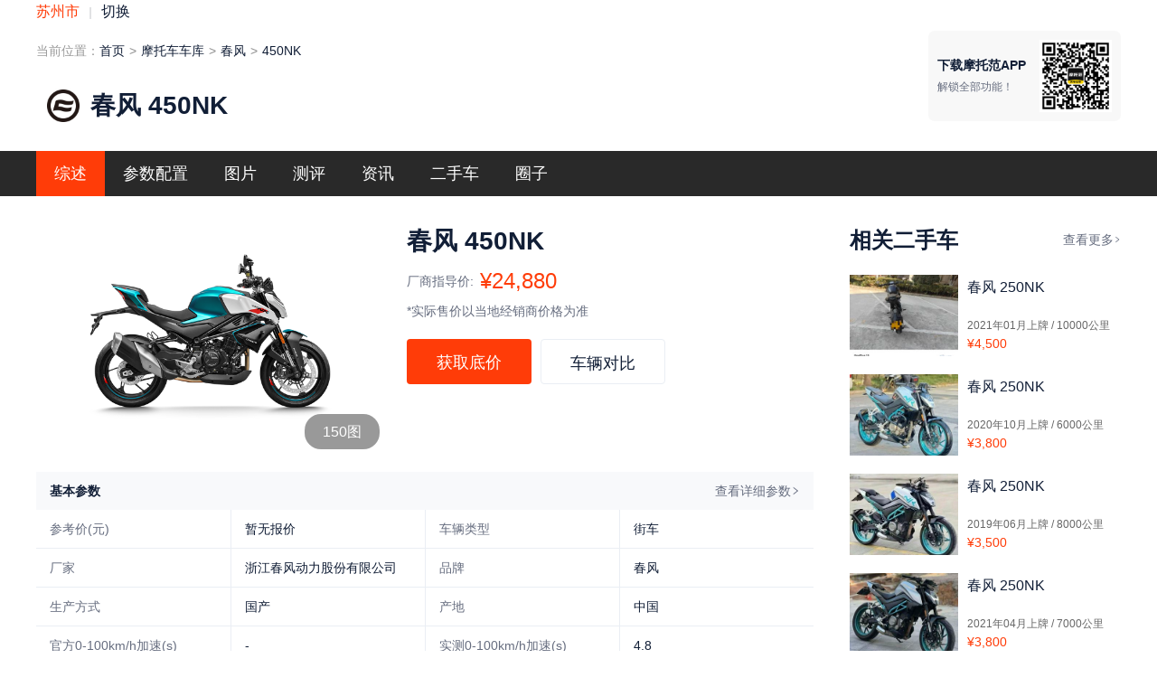

--- FILE ---
content_type: text/html; charset=utf-8
request_url: https://www.58moto.com/good/20536.html
body_size: 40707
content:
<!DOCTYPE html><html><head><link rel="stylesheet" type="text/css" href="/font/iconfont/iconfont.css"/><link rel="stylesheet" type="text/css" href="/font/CAI978/caifont.css"/><link rel="stylesheet" type="text/css" href="/css/normalize.css?t=1/13/2026"/><meta name="mobile-agent" content="format=xhtml;url=https://m.58moto.com/garage/detail/20536"/><script src="/u21pn7x6/r8lw5pzu/psk8uqfi_91210"></script><script src="/js/flexibility.js"></script><meta name="viewport" content="width=device-width,minimum-scale=1,initial-scale=1"/><meta charSet="utf-8"/><meta name="applicable-device" content="pc"/><meta name="baidu-site-verification" content="code-iG19kyzpLX"/><title>春风摩托车,450NK报价及图片-摩托范-摩托车官网</title><meta name="robots" content="index,follow"/><meta name="googlebot" content="index,follow"/><meta name="description" content="摩托范，春风摩托车品牌 450NK报价车型图片,全部在售有2026款,2023款春风摩托车车型"/><meta name="keywords" content="春风摩托车品牌,450NK报价车型图片"/><meta name="next-head-count" content="9"/><link rel="preload" href="/_next/static/3j6uH3vvEsBiKhl_GjKRh/pages/good/%5BgoodId%5D.js" as="script"/><link rel="preload" href="/_next/static/3j6uH3vvEsBiKhl_GjKRh/pages/_app.js" as="script"/><link rel="preload" href="/_next/static/runtime/webpack-4b444dab214c6491079c.js" as="script"/><link rel="preload" href="/_next/static/chunks/commons.50ae2aa50bee7e4da955.js" as="script"/><link rel="preload" href="/_next/static/chunks/styles.8717f89441dff3136bfe.js" as="script"/><link rel="preload" href="/_next/static/runtime/main-e5d34645d639fc531574.js" as="script"/><link rel="preload" href="/_next/static/css/commons.909a2386.chunk.css" as="style"/><link rel="stylesheet" href="/_next/static/css/commons.909a2386.chunk.css"/><link rel="preload" href="/_next/static/css/styles.21176cc0.chunk.css" as="style"/><link rel="stylesheet" href="/_next/static/css/styles.21176cc0.chunk.css"/></head><body><div id="__next"><h1 class="goodId__Title-g79cvm-0 fOzTFo">450NK</h1><div style="padding-bottom:50px" class="layout__ModuleWrapper-sc-10xfiv-1 iaHRMY"><div class="layout__ModuleContainer-sc-10xfiv-2 dJghvz"><div class="GoodHead__TopGuide-sc-14vvxd-0 eXoUBp"><div class="content-l"><div class="layout__ModuleContent-sc-10xfiv-8 switch-area__Content-hw2xsl-0 ZEvyo"><div class="default"><span></span><em>|</em><a>切换</a></div></div><div class="ant-breadcrumb layout__TopBread-sc-10xfiv-14 bTnYYu"><span><span class="ant-breadcrumb-link"><div class="desc">当前位置：</div></span></span><span><a class="ant-breadcrumb-link" href="/">首页</a></span><span class="ant-breadcrumb-separator">&gt;</span><span><a class="ant-breadcrumb-link" href="/conditions/1-1--0--0-0--------.html">摩托车车库</a></span><span class="ant-breadcrumb-separator">&gt;</span><span><a class="ant-breadcrumb-link" href="/brand/A-18.html">春风</a></span><span class="ant-breadcrumb-separator">&gt;</span><span><span class="ant-breadcrumb-link">450NK</span></span></div><div class="GoodHead__TopBar-sc-14vvxd-1 kcPYPT"><div class="logo"><img src="https://imgs2.58moto.com/nowater/20240229/20240229162827_lftx.jpg!official300?_180_180" alt="春风"/></div><div class="name ellipsis" title="春风 450NK">春风<!-- --> <!-- -->450NK</div></div></div><div class="qrcode"><div class="l-content"><div class="info">下载摩托范APP</div><div class="info-2">解锁全部功能！</div></div><img src="/images/qrcode2.png" alt="摩托范APP"/></div></div></div><div><div class=""><div class="layout__ModuleWrapper-sc-10xfiv-1 Nav__Wrapper-sc-15jlict-0 iwXneE"><div class="layout__ModuleContainer-sc-10xfiv-2 layout__ModuleFlexContainer-sc-10xfiv-3 fPmust"><a href="/good/20536.html"><div class="Nav__NavItem-sc-15jlict-1 ePzmoi active">综述</div></a><a href="/good/20536/configuration.html"><div class="Nav__NavItem-sc-15jlict-1 ePzmoi">参数配置</div></a><a href="/good/20536/pic.html"><div class="Nav__NavItem-sc-15jlict-1 ePzmoi">图片</div></a><a href="/good/20536/evaluation.html"><div class="Nav__NavItem-sc-15jlict-1 ePzmoi">测评</div></a><a href="/good/20536/news.html"><div class="Nav__NavItem-sc-15jlict-1 ePzmoi">资讯</div></a><a href="/used-car/index.html?goodsId=20536"><div class="Nav__NavItem-sc-15jlict-1 ePzmoi">二手车</div></a><a href="/circle/20536/index.html?from=goods"><div class="Nav__NavItem-sc-15jlict-1 ePzmoi">圈子</div></a></div></div></div></div><div class="layout__ModuleContainer-sc-10xfiv-2 layout__ModuleFlexContainer-sc-10xfiv-3 fPmust"><div class="layout__ContainerLeft-sc-10xfiv-4 hOGVVU"><div class="BasicInfo__GoodsBasic-m2qg54-1 rSHLU"><a class="pic" href="/good/20536/pic.html" target="_blank" rel="noreferrer"><img src="https://imgs.58moto.com/square/20240321/20240321112932_2gnz.png!nowater?_1242_1242" alt="春风 450NK" title="春风 450NK"/><div class="pic-num">150<!-- -->图</div></a><div class="r-content"><div class="good-title">春风 450NK</div><div class="price-info"><span>厂商指导价:</span><em><i>¥24,880</i></em></div><div class="tip-info">*实际售价以当地经销商价格为准</div><div class="btns-info"><button>获取底价</button><button>车辆对比</button></div></div></div><table class="BasicInfo__TableWrapper-m2qg54-0 fXWXAS"><thead><tr><td colSpan="4" class="header"><div class="d-flex"><span>基本参数</span><a href="/good/20536/configuration.html">查看详细参数 <span role="img" aria-label="right" style="font-size:10px" class="anticon anticon-right"><svg viewBox="64 64 896 896" focusable="false" data-icon="right" width="1em" height="1em" fill="currentColor" aria-hidden="true"><path d="M765.7 486.8L314.9 134.7A7.97 7.97 0 00302 141v77.3c0 4.9 2.3 9.6 6.1 12.6l360 281.1-360 281.1c-3.9 3-6.1 7.7-6.1 12.6V883c0 6.7 7.7 10.4 12.9 6.3l450.8-352.1a31.96 31.96 0 000-50.4z"></path></svg></span></a></div></td></tr></thead><tbody><tr><td class="label">参考价(元)</td><td class="value">暂无报价</td><td class="label">车辆类型</td><td class="value">街车</td></tr><tr><td class="label">厂家</td><td class="value">浙江春风动力股份有限公司</td><td class="label">品牌</td><td class="value">春风</td></tr><tr><td class="label">生产方式</td><td class="value">国产</td><td class="label">产地</td><td class="value">中国</td></tr><tr><td class="label">官方0-100km/h加速(s)</td><td class="value">-</td><td class="label">实测0-100km/h加速(s)</td><td class="value">4.8</td></tr><tr><td class="label">最高车速(km/h)</td><td class="value">178</td><td class="label">整车质保</td><td class="value">-</td></tr><tr><td class="label">驾照政策</td><td class="value">E证</td></tr></tbody></table><div class="ant-tabs ant-tabs-top CarList__TabWrap-sc-12825ov-0 bxlFyS"><div role="tablist" class="ant-tabs-nav"><div class="ant-tabs-nav-wrap"><div class="ant-tabs-nav-list" style="transform:translate(0px, 0px)"><div class="ant-tabs-tab ant-tabs-tab-active"><div role="tab" aria-selected="true" class="ant-tabs-tab-btn" tabindex="0">全部在售</div></div><div class="ant-tabs-tab"><div role="tab" aria-selected="false" class="ant-tabs-tab-btn" tabindex="0">2026款</div></div><div class="ant-tabs-tab"><div role="tab" aria-selected="false" class="ant-tabs-tab-btn" tabindex="0">2023款</div></div><div class="ant-tabs-ink-bar ant-tabs-ink-bar-animated"></div></div></div><div class="ant-tabs-nav-operations ant-tabs-nav-operations-hidden"><button type="button" class="ant-tabs-nav-more" style="visibility:hidden;order:1" tabindex="-1" aria-hidden="true" aria-haspopup="listbox" aria-controls="null-more-popup" id="null-more" aria-expanded="false"><span role="img" aria-label="ellipsis" class="anticon anticon-ellipsis"><svg viewBox="64 64 896 896" focusable="false" data-icon="ellipsis" width="1em" height="1em" fill="currentColor" aria-hidden="true"><path d="M176 511a56 56 0 10112 0 56 56 0 10-112 0zm280 0a56 56 0 10112 0 56 56 0 10-112 0zm280 0a56 56 0 10112 0 56 56 0 10-112 0z"></path></svg></span></button></div></div><div class="ant-tabs-content-holder"><div class="ant-tabs-content ant-tabs-content-top"><div role="tabpanel" tabindex="0" aria-hidden="false" class="ant-tabs-tabpane ant-tabs-tabpane-active"><div class="good"><div class="item info"><div class="name ellipsis" title="2023款 450NK">2023款 450NK</div><div class="detail ellipsis" title="450cc">450cc<!-- --> <!-- -->双缸<!-- --> <!-- -->水冷</div></div><div class="item price">厂商指导价：<b>¥24,880</b></div><div class="item btn"><a rel="nofollow">获取底价</a><a rel="nofollow">加入对比</a></div></div></div><div role="tabpanel" tabindex="-1" aria-hidden="true" style="display:none" class="ant-tabs-tabpane"></div><div role="tabpanel" tabindex="-1" aria-hidden="true" style="display:none" class="ant-tabs-tabpane"></div></div></div></div><div class="RelateAgency__Wrapper-a2di08-0 iJVlEe"><div class="layout__ModuleTitle-sc-10xfiv-7 gSQIhd"><div class="title">经销商</div><a class="more" href="/merchant/index.html" target="_blank" rel="noreferrer">查看更多<span role="img" aria-label="right" style="font-size:8px" class="anticon anticon-right"><svg viewBox="64 64 896 896" focusable="false" data-icon="right" width="1em" height="1em" fill="currentColor" aria-hidden="true"><path d="M765.7 486.8L314.9 134.7A7.97 7.97 0 00302 141v77.3c0 4.9 2.3 9.6 6.1 12.6l360 281.1-360 281.1c-3.9 3-6.1 7.7-6.1 12.6V883c0 6.7 7.7 10.4 12.9 6.3l450.8-352.1a31.96 31.96 0 000-50.4z"></path></svg></span></a></div><div class="list"><div class="RelateAgency__ListItem-a2di08-1 jaipwH"><a href="/merchant/311310.html" target="_blank" class="merchant-item__MerchantItemContent-meel8l-0 eYlscC"><div class="img-wrapper banner"><span class="fit-cover" style="display:inline-block"></span></div><div class="r-content"><div class="content-top"><div class="ellipsis name" title="常熟言羽机车">常熟言羽机车</div></div><div class="cerity"><i class="text-cerity"></i></div><div class="address"><div class="ellipsis" style="max-width:80%">江苏省苏州市常熟市富春江东路69号</div><div class="distance">37.0<!-- -->km</div></div><div class="sales ellipsis">在售品牌：<span>春风</span><span>豪爵</span><span>豪爵铃木</span></div><span class="consult"><i class="icon-phone"></i>电话联系</span><div class="btns-info"><button>获取底价</button></div></div></a></div><div class="RelateAgency__ListItem-a2di08-1 jaipwH"><a href="/merchant/60560.html" target="_blank" class="merchant-item__MerchantItemContent-meel8l-0 eYlscC"><div class="img-wrapper banner"><span class="fit-cover" style="display:inline-block"></span></div><div class="r-content"><div class="content-top"><div class="ellipsis name" title="苏州187机车生活馆">苏州187机车生活馆</div></div><div class="cerity"><i class="text-cerity"></i></div><div class="address"><div class="ellipsis" style="max-width:80%">江苏省苏州市苏州工业园区通园路100号通和大厦1楼</div><div class="distance">9.1<!-- -->km</div></div><div class="sales ellipsis">在售品牌：<span>春风</span><span>凯越</span><span>新大洲本田</span><span>建设雅马哈</span><span>标致</span><span>铃木</span><span>柴特</span></div><span class="consult"><i class="icon-phone"></i>电话联系</span><div class="btns-info"><button>获取底价</button></div></div></a></div><div class="RelateAgency__ListItem-a2di08-1 jaipwH"><a href="/merchant/286655.html" target="_blank" class="merchant-item__MerchantItemContent-meel8l-0 eYlscC"><div class="img-wrapper banner"><span class="fit-cover" style="display:inline-block"></span></div><div class="r-content"><div class="content-top"><div class="ellipsis name" title="苏州新飞扬机车">苏州新飞扬机车</div></div><div class="cerity"><i class="text-cerity"></i></div><div class="address"><div class="ellipsis" style="max-width:80%">江苏省苏州市相城区华元路99-1号</div><div class="distance">4.8<!-- -->km</div></div><div class="sales ellipsis">在售品牌：<span>铃木</span><span>新大洲本田</span><span>春风</span><span>QJMOTOR</span></div><span class="consult"><i class="icon-phone"></i>电话联系</span><div class="btns-info"><button>获取底价</button></div></div></a></div><div class="RelateAgency__ListItem-a2di08-1 jaipwH"><a href="/merchant/314784.html" target="_blank" class="merchant-item__MerchantItemContent-meel8l-0 eYlscC"><div class="img-wrapper banner"><span class="fit-cover" style="display:inline-block"></span></div><div class="r-content"><div class="content-top"><div class="ellipsis name" title="CFMOTO苏州吴江店">CFMOTO苏州吴江店</div></div><div class="cerity"><i class="text-cerity"></i></div><div class="address"><div class="ellipsis" style="max-width:80%">江苏省苏州市吴江区盛泽镇西环二路983号</div><div class="distance">51.8<!-- -->km</div></div><div class="sales ellipsis">在售品牌：<span>春风</span></div><span class="consult"><i class="icon-phone"></i>电话联系</span><div class="btns-info"><button>获取底价</button></div></div></a></div></div></div><div class="OtherLists__Content-sc-4r5uuv-0 iSOaJv"><div class="layout__ModuleTitle-sc-10xfiv-7 gSQIhd"><div class="title"><span>春风 450NK<!-- --> 文章</span></div><a class="more" href="/good/20536/news.html" target="_blank">查看更多<span role="img" aria-label="right" style="font-size:8px" class="anticon anticon-right"><svg viewBox="64 64 896 896" focusable="false" data-icon="right" width="1em" height="1em" fill="currentColor" aria-hidden="true"><path d="M765.7 486.8L314.9 134.7A7.97 7.97 0 00302 141v77.3c0 4.9 2.3 9.6 6.1 12.6l360 281.1-360 281.1c-3.9 3-6.1 7.7-6.1 12.6V883c0 6.7 7.7 10.4 12.9 6.3l450.8-352.1a31.96 31.96 0 000-50.4z"></path></svg></span></a></div><div class="OtherLists__ArticleList-sc-4r5uuv-1 coGyjR"><div class="list-item__ListItem-sc-1o13zv2-0 iEjhR article-item"><a target="_blank" href="/article/114/11955304.html" class="item single"><div class="img"><span class="" style="display:inline-block"></span></div><div class="right"><div class="title ellipsis2">春风450NK+本田CB500F+豪天150，亮相第403批工信部</div><div class="info"><span>3<!-- -->赞</span></div></div></a></div><div class="list-item__ListItem-sc-1o13zv2-0 iEjhR article-item"><a target="_blank" href="/article/114/11861267.html" class="item single"><div class="img"><span class="" style="display:inline-block"></span></div><div class="right"><div class="title ellipsis2">浅谈春风250NK</div><div class="info"><span>7<!-- -->赞</span></div></div></a></div><div class="list-item__ListItem-sc-1o13zv2-0 iEjhR article-item"><a target="_blank" href="/article/114/11549716.html" class="item single"><div class="img"><span class="" style="display:inline-block"></span></div><div class="right"><div class="title ellipsis2">骑上春风450NK，人生就像开了挂！</div><div class="info"><span>4<!-- -->赞</span></div></div></a></div><div class="list-item__ListItem-sc-1o13zv2-0 iEjhR article-item"><a target="_blank" href="/article/114/11443516.html" class="item single"><div class="img"><span class="" style="display:inline-block"></span></div><div class="right"><div class="title ellipsis2">2个月2300公里的春风450nk，车主为何脱手？</div><div class="info"></div></div></a></div><div class="list-item__ListItem-sc-1o13zv2-0 iEjhR article-item"><a target="_blank" href="/article/114/11438262.html" class="item single"><div class="img"><span class="" style="display:inline-block"></span></div><div class="right"><div class="title ellipsis2">想入手春风450NK的别着急，分享一下个人感受，看完你再决定。</div><div class="info"><span>1<!-- -->赞</span></div></div></a></div><div class="list-item__ListItem-sc-1o13zv2-0 iEjhR article-item"><a target="_blank" href="/article/114/10968824.html" class="item single"><div class="img"><span class="" style="display:inline-block"></span></div><div class="right"><div class="title ellipsis2">春风三缸街车675nk这次真要来了</div><div class="info"><span>2<!-- -->赞</span></div></div></a></div></div><div class="layout__ModuleTitle-sc-10xfiv-7 gSQIhd"><div class="title"><span>春风 450NK<!-- --> 视频</span></div><a class="more" href="/news/115/1.html" target="_blank">查看更多<span role="img" aria-label="right" style="font-size:8px" class="anticon anticon-right"><svg viewBox="64 64 896 896" focusable="false" data-icon="right" width="1em" height="1em" fill="currentColor" aria-hidden="true"><path d="M765.7 486.8L314.9 134.7A7.97 7.97 0 00302 141v77.3c0 4.9 2.3 9.6 6.1 12.6l360 281.1-360 281.1c-3.9 3-6.1 7.7-6.1 12.6V883c0 6.7 7.7 10.4 12.9 6.3l450.8-352.1a31.96 31.96 0 000-50.4z"></path></svg></span></a></div><div class="OtherLists__VideoList-sc-4r5uuv-2 fARmnL"><div class="video-item__ListItem-sc-1wggf6g-0 beWIF video-item"><a class="img" target="_blank" href="https://vol-vod.58moto.com/asset/190339fb8c9f1e465690933f56e2e50c/play_multi_video/03c55ac1d4e4439f915d80cd2996bee9/42b5fe5df66e3f433dddfeb3348d43a1.mp4?auth_key=1768348209-78dd082036ee4e96bd5ec8e698af43ab-1-1ea9f0e9032adba7a7ed4bb41ee88382"><span class="" style="display:inline-block"></span><div class="icon-play"></div></a><div class="right"><a target="_blank" href="/article/114/11959574.html" class="item"><div class="title ellipsis2"></div></a><div class="info"><span>5<!-- -->赞</span></div></div></div><div class="video-item__ListItem-sc-1wggf6g-0 beWIF video-item"><a class="img" target="_blank" href="https://vol-vod.58moto.com/asset/2e3a7cd2e2867f46b095199b10bf7d02/play_multi_video/03c55ac1d4e4439f915d80cd2996bee9/7caab46e96e730de33a7c3d47ba6545f.mp4?auth_key=1768348209-fe90e128e5b14dcab0e265bfa85d255b-1-b11500344141b4ad38922641b5bca9ee"><span class="" style="display:inline-block"></span><div class="icon-play"></div></a><div class="right"><a target="_blank" href="/article/114/11908914.html" class="item"><div class="title ellipsis2"></div></a><div class="info"><span>4<!-- -->赞</span></div></div></div><div class="video-item__ListItem-sc-1wggf6g-0 beWIF video-item"><a class="img" target="_blank" href="https://vol-vod.58moto.com/asset/545f5c1e6f520fe5946bbe8e9863723b/play_multi_video/03c55ac1d4e4439f915d80cd2996bee9/9f46e9fb435ce962740366a691be7b46.mp4?auth_key=1768348209-e11a0f98609944e1a92f00205b065cbf-1-04b3d439fa02f3b129bd7b09f3075fa1"><span class="" style="display:inline-block"></span><div class="icon-play"></div></a><div class="right"><a target="_blank" href="/article/114/11908912.html" class="item"><div class="title ellipsis2"></div></a><div class="info"></div></div></div></div></div><div class="CarPraise__Content-sc-12paz0k-0 cFyWdI"><div class="layout__ModuleTitle-sc-10xfiv-7 gSQIhd"><div class="title"><span>春风 450NK<!-- --> 口碑</span></div><a class="more">查看更多<span role="img" aria-label="right" style="font-size:8px" class="anticon anticon-right"><svg viewBox="64 64 896 896" focusable="false" data-icon="right" width="1em" height="1em" fill="currentColor" aria-hidden="true"><path d="M765.7 486.8L314.9 134.7A7.97 7.97 0 00302 141v77.3c0 4.9 2.3 9.6 6.1 12.6l360 281.1-360 281.1c-3.9 3-6.1 7.7-6.1 12.6V883c0 6.7 7.7 10.4 12.9 6.3l450.8-352.1a31.96 31.96 0 000-50.4z"></path></svg></span></a></div><div class="layout__ModuleContent-sc-10xfiv-8 CarPraise__PraiseContent-sc-12paz0k-1 fANJSJ"><div class="score-content"><div class="con-l"><span class="point"><strong>9.0</strong>分</span><div class="join"><div class="join-num">357<!-- -->人参与</div><ul class="ant-rate ant-rate-disabled star-num" tabindex="-1" role="radiogroup"><li class="ant-rate-star ant-rate-star-full"><div role="radio" aria-checked="true" aria-posinset="1" aria-setsize="5" tabindex="-1"><div class="ant-rate-star-first"><span role="img" aria-label="star" class="anticon anticon-star"><svg viewBox="64 64 896 896" focusable="false" data-icon="star" width="1em" height="1em" fill="currentColor" aria-hidden="true"><path d="M908.1 353.1l-253.9-36.9L540.7 86.1c-3.1-6.3-8.2-11.4-14.5-14.5-15.8-7.8-35-1.3-42.9 14.5L369.8 316.2l-253.9 36.9c-7 1-13.4 4.3-18.3 9.3a32.05 32.05 0 00.6 45.3l183.7 179.1-43.4 252.9a31.95 31.95 0 0046.4 33.7L512 754l227.1 119.4c6.2 3.3 13.4 4.4 20.3 3.2 17.4-3 29.1-19.5 26.1-36.9l-43.4-252.9 183.7-179.1c5-4.9 8.3-11.3 9.3-18.3 2.7-17.5-9.5-33.7-27-36.3z"></path></svg></span></div><div class="ant-rate-star-second"><span role="img" aria-label="star" class="anticon anticon-star"><svg viewBox="64 64 896 896" focusable="false" data-icon="star" width="1em" height="1em" fill="currentColor" aria-hidden="true"><path d="M908.1 353.1l-253.9-36.9L540.7 86.1c-3.1-6.3-8.2-11.4-14.5-14.5-15.8-7.8-35-1.3-42.9 14.5L369.8 316.2l-253.9 36.9c-7 1-13.4 4.3-18.3 9.3a32.05 32.05 0 00.6 45.3l183.7 179.1-43.4 252.9a31.95 31.95 0 0046.4 33.7L512 754l227.1 119.4c6.2 3.3 13.4 4.4 20.3 3.2 17.4-3 29.1-19.5 26.1-36.9l-43.4-252.9 183.7-179.1c5-4.9 8.3-11.3 9.3-18.3 2.7-17.5-9.5-33.7-27-36.3z"></path></svg></span></div></div></li><li class="ant-rate-star ant-rate-star-full"><div role="radio" aria-checked="true" aria-posinset="2" aria-setsize="5" tabindex="-1"><div class="ant-rate-star-first"><span role="img" aria-label="star" class="anticon anticon-star"><svg viewBox="64 64 896 896" focusable="false" data-icon="star" width="1em" height="1em" fill="currentColor" aria-hidden="true"><path d="M908.1 353.1l-253.9-36.9L540.7 86.1c-3.1-6.3-8.2-11.4-14.5-14.5-15.8-7.8-35-1.3-42.9 14.5L369.8 316.2l-253.9 36.9c-7 1-13.4 4.3-18.3 9.3a32.05 32.05 0 00.6 45.3l183.7 179.1-43.4 252.9a31.95 31.95 0 0046.4 33.7L512 754l227.1 119.4c6.2 3.3 13.4 4.4 20.3 3.2 17.4-3 29.1-19.5 26.1-36.9l-43.4-252.9 183.7-179.1c5-4.9 8.3-11.3 9.3-18.3 2.7-17.5-9.5-33.7-27-36.3z"></path></svg></span></div><div class="ant-rate-star-second"><span role="img" aria-label="star" class="anticon anticon-star"><svg viewBox="64 64 896 896" focusable="false" data-icon="star" width="1em" height="1em" fill="currentColor" aria-hidden="true"><path d="M908.1 353.1l-253.9-36.9L540.7 86.1c-3.1-6.3-8.2-11.4-14.5-14.5-15.8-7.8-35-1.3-42.9 14.5L369.8 316.2l-253.9 36.9c-7 1-13.4 4.3-18.3 9.3a32.05 32.05 0 00.6 45.3l183.7 179.1-43.4 252.9a31.95 31.95 0 0046.4 33.7L512 754l227.1 119.4c6.2 3.3 13.4 4.4 20.3 3.2 17.4-3 29.1-19.5 26.1-36.9l-43.4-252.9 183.7-179.1c5-4.9 8.3-11.3 9.3-18.3 2.7-17.5-9.5-33.7-27-36.3z"></path></svg></span></div></div></li><li class="ant-rate-star ant-rate-star-full"><div role="radio" aria-checked="true" aria-posinset="3" aria-setsize="5" tabindex="-1"><div class="ant-rate-star-first"><span role="img" aria-label="star" class="anticon anticon-star"><svg viewBox="64 64 896 896" focusable="false" data-icon="star" width="1em" height="1em" fill="currentColor" aria-hidden="true"><path d="M908.1 353.1l-253.9-36.9L540.7 86.1c-3.1-6.3-8.2-11.4-14.5-14.5-15.8-7.8-35-1.3-42.9 14.5L369.8 316.2l-253.9 36.9c-7 1-13.4 4.3-18.3 9.3a32.05 32.05 0 00.6 45.3l183.7 179.1-43.4 252.9a31.95 31.95 0 0046.4 33.7L512 754l227.1 119.4c6.2 3.3 13.4 4.4 20.3 3.2 17.4-3 29.1-19.5 26.1-36.9l-43.4-252.9 183.7-179.1c5-4.9 8.3-11.3 9.3-18.3 2.7-17.5-9.5-33.7-27-36.3z"></path></svg></span></div><div class="ant-rate-star-second"><span role="img" aria-label="star" class="anticon anticon-star"><svg viewBox="64 64 896 896" focusable="false" data-icon="star" width="1em" height="1em" fill="currentColor" aria-hidden="true"><path d="M908.1 353.1l-253.9-36.9L540.7 86.1c-3.1-6.3-8.2-11.4-14.5-14.5-15.8-7.8-35-1.3-42.9 14.5L369.8 316.2l-253.9 36.9c-7 1-13.4 4.3-18.3 9.3a32.05 32.05 0 00.6 45.3l183.7 179.1-43.4 252.9a31.95 31.95 0 0046.4 33.7L512 754l227.1 119.4c6.2 3.3 13.4 4.4 20.3 3.2 17.4-3 29.1-19.5 26.1-36.9l-43.4-252.9 183.7-179.1c5-4.9 8.3-11.3 9.3-18.3 2.7-17.5-9.5-33.7-27-36.3z"></path></svg></span></div></div></li><li class="ant-rate-star ant-rate-star-full"><div role="radio" aria-checked="true" aria-posinset="4" aria-setsize="5" tabindex="-1"><div class="ant-rate-star-first"><span role="img" aria-label="star" class="anticon anticon-star"><svg viewBox="64 64 896 896" focusable="false" data-icon="star" width="1em" height="1em" fill="currentColor" aria-hidden="true"><path d="M908.1 353.1l-253.9-36.9L540.7 86.1c-3.1-6.3-8.2-11.4-14.5-14.5-15.8-7.8-35-1.3-42.9 14.5L369.8 316.2l-253.9 36.9c-7 1-13.4 4.3-18.3 9.3a32.05 32.05 0 00.6 45.3l183.7 179.1-43.4 252.9a31.95 31.95 0 0046.4 33.7L512 754l227.1 119.4c6.2 3.3 13.4 4.4 20.3 3.2 17.4-3 29.1-19.5 26.1-36.9l-43.4-252.9 183.7-179.1c5-4.9 8.3-11.3 9.3-18.3 2.7-17.5-9.5-33.7-27-36.3z"></path></svg></span></div><div class="ant-rate-star-second"><span role="img" aria-label="star" class="anticon anticon-star"><svg viewBox="64 64 896 896" focusable="false" data-icon="star" width="1em" height="1em" fill="currentColor" aria-hidden="true"><path d="M908.1 353.1l-253.9-36.9L540.7 86.1c-3.1-6.3-8.2-11.4-14.5-14.5-15.8-7.8-35-1.3-42.9 14.5L369.8 316.2l-253.9 36.9c-7 1-13.4 4.3-18.3 9.3a32.05 32.05 0 00.6 45.3l183.7 179.1-43.4 252.9a31.95 31.95 0 0046.4 33.7L512 754l227.1 119.4c6.2 3.3 13.4 4.4 20.3 3.2 17.4-3 29.1-19.5 26.1-36.9l-43.4-252.9 183.7-179.1c5-4.9 8.3-11.3 9.3-18.3 2.7-17.5-9.5-33.7-27-36.3z"></path></svg></span></div></div></li><li class="ant-rate-star ant-rate-star-half ant-rate-star-active"><div role="radio" aria-checked="true" aria-posinset="5" aria-setsize="5" tabindex="-1"><div class="ant-rate-star-first"><span role="img" aria-label="star" class="anticon anticon-star"><svg viewBox="64 64 896 896" focusable="false" data-icon="star" width="1em" height="1em" fill="currentColor" aria-hidden="true"><path d="M908.1 353.1l-253.9-36.9L540.7 86.1c-3.1-6.3-8.2-11.4-14.5-14.5-15.8-7.8-35-1.3-42.9 14.5L369.8 316.2l-253.9 36.9c-7 1-13.4 4.3-18.3 9.3a32.05 32.05 0 00.6 45.3l183.7 179.1-43.4 252.9a31.95 31.95 0 0046.4 33.7L512 754l227.1 119.4c6.2 3.3 13.4 4.4 20.3 3.2 17.4-3 29.1-19.5 26.1-36.9l-43.4-252.9 183.7-179.1c5-4.9 8.3-11.3 9.3-18.3 2.7-17.5-9.5-33.7-27-36.3z"></path></svg></span></div><div class="ant-rate-star-second"><span role="img" aria-label="star" class="anticon anticon-star"><svg viewBox="64 64 896 896" focusable="false" data-icon="star" width="1em" height="1em" fill="currentColor" aria-hidden="true"><path d="M908.1 353.1l-253.9-36.9L540.7 86.1c-3.1-6.3-8.2-11.4-14.5-14.5-15.8-7.8-35-1.3-42.9 14.5L369.8 316.2l-253.9 36.9c-7 1-13.4 4.3-18.3 9.3a32.05 32.05 0 00.6 45.3l183.7 179.1-43.4 252.9a31.95 31.95 0 0046.4 33.7L512 754l227.1 119.4c6.2 3.3 13.4 4.4 20.3 3.2 17.4-3 29.1-19.5 26.1-36.9l-43.4-252.9 183.7-179.1c5-4.9 8.3-11.3 9.3-18.3 2.7-17.5-9.5-33.7-27-36.3z"></path></svg></span></div></div></li></ul></div></div><div class="con-r"><div class="tag-item">有图<!-- -->(183)</div><div class="tag-item">外观帅气<!-- -->(209)</div><div class="tag-item">动力充足<!-- -->(199)</div><div class="tag-item">坐姿舒服<!-- -->(193)</div><div class="tag-item">操控好<!-- -->(189)</div><div class="tag-item">质量好<!-- -->(163)</div><div class="tag-item">加速快<!-- -->(156)</div><div class="tag-item">操控精准<!-- -->(139)</div><div class="tag-item">车漆不错<!-- -->(127)</div><div class="tag-item">做工好<!-- -->(120)</div><div class="tag-item">大灯漂亮<!-- -->(119)</div></div></div><div class="score-list"><div class="list-content"><div class="user-top"><img src="https://imgs3.58moto.com/default/CngAwF0WCqyAYBJyAAIt7h-dKwE793.png!avatar" alt="骑士727631080"/><div class="user-content"><div class="user-name">骑士727631080</div><div class="car-name">春风450NK 车主</div></div></div><div class="score-good-name">春风 2023款 450NK</div><div class="good-name-info"><div class="info-item"><ul class="ant-rate ant-rate-disabled" style="color:#ff3c08;font-size:16px" tabindex="-1" role="radiogroup"><li class="ant-rate-star ant-rate-star-full"><div role="radio" aria-checked="true" aria-posinset="1" aria-setsize="5" tabindex="-1"><div class="ant-rate-star-first"><span role="img" aria-label="star" class="anticon anticon-star"><svg viewBox="64 64 896 896" focusable="false" data-icon="star" width="1em" height="1em" fill="currentColor" aria-hidden="true"><path d="M908.1 353.1l-253.9-36.9L540.7 86.1c-3.1-6.3-8.2-11.4-14.5-14.5-15.8-7.8-35-1.3-42.9 14.5L369.8 316.2l-253.9 36.9c-7 1-13.4 4.3-18.3 9.3a32.05 32.05 0 00.6 45.3l183.7 179.1-43.4 252.9a31.95 31.95 0 0046.4 33.7L512 754l227.1 119.4c6.2 3.3 13.4 4.4 20.3 3.2 17.4-3 29.1-19.5 26.1-36.9l-43.4-252.9 183.7-179.1c5-4.9 8.3-11.3 9.3-18.3 2.7-17.5-9.5-33.7-27-36.3z"></path></svg></span></div><div class="ant-rate-star-second"><span role="img" aria-label="star" class="anticon anticon-star"><svg viewBox="64 64 896 896" focusable="false" data-icon="star" width="1em" height="1em" fill="currentColor" aria-hidden="true"><path d="M908.1 353.1l-253.9-36.9L540.7 86.1c-3.1-6.3-8.2-11.4-14.5-14.5-15.8-7.8-35-1.3-42.9 14.5L369.8 316.2l-253.9 36.9c-7 1-13.4 4.3-18.3 9.3a32.05 32.05 0 00.6 45.3l183.7 179.1-43.4 252.9a31.95 31.95 0 0046.4 33.7L512 754l227.1 119.4c6.2 3.3 13.4 4.4 20.3 3.2 17.4-3 29.1-19.5 26.1-36.9l-43.4-252.9 183.7-179.1c5-4.9 8.3-11.3 9.3-18.3 2.7-17.5-9.5-33.7-27-36.3z"></path></svg></span></div></div></li><li class="ant-rate-star ant-rate-star-full"><div role="radio" aria-checked="true" aria-posinset="2" aria-setsize="5" tabindex="-1"><div class="ant-rate-star-first"><span role="img" aria-label="star" class="anticon anticon-star"><svg viewBox="64 64 896 896" focusable="false" data-icon="star" width="1em" height="1em" fill="currentColor" aria-hidden="true"><path d="M908.1 353.1l-253.9-36.9L540.7 86.1c-3.1-6.3-8.2-11.4-14.5-14.5-15.8-7.8-35-1.3-42.9 14.5L369.8 316.2l-253.9 36.9c-7 1-13.4 4.3-18.3 9.3a32.05 32.05 0 00.6 45.3l183.7 179.1-43.4 252.9a31.95 31.95 0 0046.4 33.7L512 754l227.1 119.4c6.2 3.3 13.4 4.4 20.3 3.2 17.4-3 29.1-19.5 26.1-36.9l-43.4-252.9 183.7-179.1c5-4.9 8.3-11.3 9.3-18.3 2.7-17.5-9.5-33.7-27-36.3z"></path></svg></span></div><div class="ant-rate-star-second"><span role="img" aria-label="star" class="anticon anticon-star"><svg viewBox="64 64 896 896" focusable="false" data-icon="star" width="1em" height="1em" fill="currentColor" aria-hidden="true"><path d="M908.1 353.1l-253.9-36.9L540.7 86.1c-3.1-6.3-8.2-11.4-14.5-14.5-15.8-7.8-35-1.3-42.9 14.5L369.8 316.2l-253.9 36.9c-7 1-13.4 4.3-18.3 9.3a32.05 32.05 0 00.6 45.3l183.7 179.1-43.4 252.9a31.95 31.95 0 0046.4 33.7L512 754l227.1 119.4c6.2 3.3 13.4 4.4 20.3 3.2 17.4-3 29.1-19.5 26.1-36.9l-43.4-252.9 183.7-179.1c5-4.9 8.3-11.3 9.3-18.3 2.7-17.5-9.5-33.7-27-36.3z"></path></svg></span></div></div></li><li class="ant-rate-star ant-rate-star-full"><div role="radio" aria-checked="true" aria-posinset="3" aria-setsize="5" tabindex="-1"><div class="ant-rate-star-first"><span role="img" aria-label="star" class="anticon anticon-star"><svg viewBox="64 64 896 896" focusable="false" data-icon="star" width="1em" height="1em" fill="currentColor" aria-hidden="true"><path d="M908.1 353.1l-253.9-36.9L540.7 86.1c-3.1-6.3-8.2-11.4-14.5-14.5-15.8-7.8-35-1.3-42.9 14.5L369.8 316.2l-253.9 36.9c-7 1-13.4 4.3-18.3 9.3a32.05 32.05 0 00.6 45.3l183.7 179.1-43.4 252.9a31.95 31.95 0 0046.4 33.7L512 754l227.1 119.4c6.2 3.3 13.4 4.4 20.3 3.2 17.4-3 29.1-19.5 26.1-36.9l-43.4-252.9 183.7-179.1c5-4.9 8.3-11.3 9.3-18.3 2.7-17.5-9.5-33.7-27-36.3z"></path></svg></span></div><div class="ant-rate-star-second"><span role="img" aria-label="star" class="anticon anticon-star"><svg viewBox="64 64 896 896" focusable="false" data-icon="star" width="1em" height="1em" fill="currentColor" aria-hidden="true"><path d="M908.1 353.1l-253.9-36.9L540.7 86.1c-3.1-6.3-8.2-11.4-14.5-14.5-15.8-7.8-35-1.3-42.9 14.5L369.8 316.2l-253.9 36.9c-7 1-13.4 4.3-18.3 9.3a32.05 32.05 0 00.6 45.3l183.7 179.1-43.4 252.9a31.95 31.95 0 0046.4 33.7L512 754l227.1 119.4c6.2 3.3 13.4 4.4 20.3 3.2 17.4-3 29.1-19.5 26.1-36.9l-43.4-252.9 183.7-179.1c5-4.9 8.3-11.3 9.3-18.3 2.7-17.5-9.5-33.7-27-36.3z"></path></svg></span></div></div></li><li class="ant-rate-star ant-rate-star-full"><div role="radio" aria-checked="true" aria-posinset="4" aria-setsize="5" tabindex="-1"><div class="ant-rate-star-first"><span role="img" aria-label="star" class="anticon anticon-star"><svg viewBox="64 64 896 896" focusable="false" data-icon="star" width="1em" height="1em" fill="currentColor" aria-hidden="true"><path d="M908.1 353.1l-253.9-36.9L540.7 86.1c-3.1-6.3-8.2-11.4-14.5-14.5-15.8-7.8-35-1.3-42.9 14.5L369.8 316.2l-253.9 36.9c-7 1-13.4 4.3-18.3 9.3a32.05 32.05 0 00.6 45.3l183.7 179.1-43.4 252.9a31.95 31.95 0 0046.4 33.7L512 754l227.1 119.4c6.2 3.3 13.4 4.4 20.3 3.2 17.4-3 29.1-19.5 26.1-36.9l-43.4-252.9 183.7-179.1c5-4.9 8.3-11.3 9.3-18.3 2.7-17.5-9.5-33.7-27-36.3z"></path></svg></span></div><div class="ant-rate-star-second"><span role="img" aria-label="star" class="anticon anticon-star"><svg viewBox="64 64 896 896" focusable="false" data-icon="star" width="1em" height="1em" fill="currentColor" aria-hidden="true"><path d="M908.1 353.1l-253.9-36.9L540.7 86.1c-3.1-6.3-8.2-11.4-14.5-14.5-15.8-7.8-35-1.3-42.9 14.5L369.8 316.2l-253.9 36.9c-7 1-13.4 4.3-18.3 9.3a32.05 32.05 0 00.6 45.3l183.7 179.1-43.4 252.9a31.95 31.95 0 0046.4 33.7L512 754l227.1 119.4c6.2 3.3 13.4 4.4 20.3 3.2 17.4-3 29.1-19.5 26.1-36.9l-43.4-252.9 183.7-179.1c5-4.9 8.3-11.3 9.3-18.3 2.7-17.5-9.5-33.7-27-36.3z"></path></svg></span></div></div></li><li class="ant-rate-star ant-rate-star-full"><div role="radio" aria-checked="true" aria-posinset="5" aria-setsize="5" tabindex="-1"><div class="ant-rate-star-first"><span role="img" aria-label="star" class="anticon anticon-star"><svg viewBox="64 64 896 896" focusable="false" data-icon="star" width="1em" height="1em" fill="currentColor" aria-hidden="true"><path d="M908.1 353.1l-253.9-36.9L540.7 86.1c-3.1-6.3-8.2-11.4-14.5-14.5-15.8-7.8-35-1.3-42.9 14.5L369.8 316.2l-253.9 36.9c-7 1-13.4 4.3-18.3 9.3a32.05 32.05 0 00.6 45.3l183.7 179.1-43.4 252.9a31.95 31.95 0 0046.4 33.7L512 754l227.1 119.4c6.2 3.3 13.4 4.4 20.3 3.2 17.4-3 29.1-19.5 26.1-36.9l-43.4-252.9 183.7-179.1c5-4.9 8.3-11.3 9.3-18.3 2.7-17.5-9.5-33.7-27-36.3z"></path></svg></span></div><div class="ant-rate-star-second"><span role="img" aria-label="star" class="anticon anticon-star"><svg viewBox="64 64 896 896" focusable="false" data-icon="star" width="1em" height="1em" fill="currentColor" aria-hidden="true"><path d="M908.1 353.1l-253.9-36.9L540.7 86.1c-3.1-6.3-8.2-11.4-14.5-14.5-15.8-7.8-35-1.3-42.9 14.5L369.8 316.2l-253.9 36.9c-7 1-13.4 4.3-18.3 9.3a32.05 32.05 0 00.6 45.3l183.7 179.1-43.4 252.9a31.95 31.95 0 0046.4 33.7L512 754l227.1 119.4c6.2 3.3 13.4 4.4 20.3 3.2 17.4-3 29.1-19.5 26.1-36.9l-43.4-252.9 183.7-179.1c5-4.9 8.3-11.3 9.3-18.3 2.7-17.5-9.5-33.7-27-36.3z"></path></svg></span></div></div></li></ul></div><div class="info-item">落地价 <span>30,000</span></div><div class="info-item">购车时间 <!-- -->2025年3月</div><div class="info-item">购车地点 <!-- -->杭州市</div></div><div class="good-name-satis"><span>#最满意</span><p>整体造型时尚动感，具有较高的颜值，迎合了年轻消费者的审美需求。动力在同级别中较为出色，能够满足日常骑行和一定程度的玩乐需求。操控性能：车架刚性不错，车身轻盈操控灵活，在弯道中表现较为稳定。
</p></div><div class="good-name-satis"><span>#最不满意</span><p>有定速巡航就更完美，续航再长一点</p></div><div class="good-images"></div></div><div class="list-content"><div class="user-top"><img src="https://imgs3.58moto.com/default/CngBC10WCreAYk2zAAH3jgW5_vY725.png!avatar" alt="骑士440447898"/><div class="user-content"><div class="user-name">骑士440447898</div><div class="car-name">春风800NK 车主</div></div></div><div class="score-good-name">春风 2023款 450NK</div><div class="good-name-info"><div class="info-item"><ul class="ant-rate ant-rate-disabled" style="color:#ff3c08;font-size:16px" tabindex="-1" role="radiogroup"><li class="ant-rate-star ant-rate-star-full"><div role="radio" aria-checked="true" aria-posinset="1" aria-setsize="5" tabindex="-1"><div class="ant-rate-star-first"><span role="img" aria-label="star" class="anticon anticon-star"><svg viewBox="64 64 896 896" focusable="false" data-icon="star" width="1em" height="1em" fill="currentColor" aria-hidden="true"><path d="M908.1 353.1l-253.9-36.9L540.7 86.1c-3.1-6.3-8.2-11.4-14.5-14.5-15.8-7.8-35-1.3-42.9 14.5L369.8 316.2l-253.9 36.9c-7 1-13.4 4.3-18.3 9.3a32.05 32.05 0 00.6 45.3l183.7 179.1-43.4 252.9a31.95 31.95 0 0046.4 33.7L512 754l227.1 119.4c6.2 3.3 13.4 4.4 20.3 3.2 17.4-3 29.1-19.5 26.1-36.9l-43.4-252.9 183.7-179.1c5-4.9 8.3-11.3 9.3-18.3 2.7-17.5-9.5-33.7-27-36.3z"></path></svg></span></div><div class="ant-rate-star-second"><span role="img" aria-label="star" class="anticon anticon-star"><svg viewBox="64 64 896 896" focusable="false" data-icon="star" width="1em" height="1em" fill="currentColor" aria-hidden="true"><path d="M908.1 353.1l-253.9-36.9L540.7 86.1c-3.1-6.3-8.2-11.4-14.5-14.5-15.8-7.8-35-1.3-42.9 14.5L369.8 316.2l-253.9 36.9c-7 1-13.4 4.3-18.3 9.3a32.05 32.05 0 00.6 45.3l183.7 179.1-43.4 252.9a31.95 31.95 0 0046.4 33.7L512 754l227.1 119.4c6.2 3.3 13.4 4.4 20.3 3.2 17.4-3 29.1-19.5 26.1-36.9l-43.4-252.9 183.7-179.1c5-4.9 8.3-11.3 9.3-18.3 2.7-17.5-9.5-33.7-27-36.3z"></path></svg></span></div></div></li><li class="ant-rate-star ant-rate-star-full"><div role="radio" aria-checked="true" aria-posinset="2" aria-setsize="5" tabindex="-1"><div class="ant-rate-star-first"><span role="img" aria-label="star" class="anticon anticon-star"><svg viewBox="64 64 896 896" focusable="false" data-icon="star" width="1em" height="1em" fill="currentColor" aria-hidden="true"><path d="M908.1 353.1l-253.9-36.9L540.7 86.1c-3.1-6.3-8.2-11.4-14.5-14.5-15.8-7.8-35-1.3-42.9 14.5L369.8 316.2l-253.9 36.9c-7 1-13.4 4.3-18.3 9.3a32.05 32.05 0 00.6 45.3l183.7 179.1-43.4 252.9a31.95 31.95 0 0046.4 33.7L512 754l227.1 119.4c6.2 3.3 13.4 4.4 20.3 3.2 17.4-3 29.1-19.5 26.1-36.9l-43.4-252.9 183.7-179.1c5-4.9 8.3-11.3 9.3-18.3 2.7-17.5-9.5-33.7-27-36.3z"></path></svg></span></div><div class="ant-rate-star-second"><span role="img" aria-label="star" class="anticon anticon-star"><svg viewBox="64 64 896 896" focusable="false" data-icon="star" width="1em" height="1em" fill="currentColor" aria-hidden="true"><path d="M908.1 353.1l-253.9-36.9L540.7 86.1c-3.1-6.3-8.2-11.4-14.5-14.5-15.8-7.8-35-1.3-42.9 14.5L369.8 316.2l-253.9 36.9c-7 1-13.4 4.3-18.3 9.3a32.05 32.05 0 00.6 45.3l183.7 179.1-43.4 252.9a31.95 31.95 0 0046.4 33.7L512 754l227.1 119.4c6.2 3.3 13.4 4.4 20.3 3.2 17.4-3 29.1-19.5 26.1-36.9l-43.4-252.9 183.7-179.1c5-4.9 8.3-11.3 9.3-18.3 2.7-17.5-9.5-33.7-27-36.3z"></path></svg></span></div></div></li><li class="ant-rate-star ant-rate-star-full"><div role="radio" aria-checked="true" aria-posinset="3" aria-setsize="5" tabindex="-1"><div class="ant-rate-star-first"><span role="img" aria-label="star" class="anticon anticon-star"><svg viewBox="64 64 896 896" focusable="false" data-icon="star" width="1em" height="1em" fill="currentColor" aria-hidden="true"><path d="M908.1 353.1l-253.9-36.9L540.7 86.1c-3.1-6.3-8.2-11.4-14.5-14.5-15.8-7.8-35-1.3-42.9 14.5L369.8 316.2l-253.9 36.9c-7 1-13.4 4.3-18.3 9.3a32.05 32.05 0 00.6 45.3l183.7 179.1-43.4 252.9a31.95 31.95 0 0046.4 33.7L512 754l227.1 119.4c6.2 3.3 13.4 4.4 20.3 3.2 17.4-3 29.1-19.5 26.1-36.9l-43.4-252.9 183.7-179.1c5-4.9 8.3-11.3 9.3-18.3 2.7-17.5-9.5-33.7-27-36.3z"></path></svg></span></div><div class="ant-rate-star-second"><span role="img" aria-label="star" class="anticon anticon-star"><svg viewBox="64 64 896 896" focusable="false" data-icon="star" width="1em" height="1em" fill="currentColor" aria-hidden="true"><path d="M908.1 353.1l-253.9-36.9L540.7 86.1c-3.1-6.3-8.2-11.4-14.5-14.5-15.8-7.8-35-1.3-42.9 14.5L369.8 316.2l-253.9 36.9c-7 1-13.4 4.3-18.3 9.3a32.05 32.05 0 00.6 45.3l183.7 179.1-43.4 252.9a31.95 31.95 0 0046.4 33.7L512 754l227.1 119.4c6.2 3.3 13.4 4.4 20.3 3.2 17.4-3 29.1-19.5 26.1-36.9l-43.4-252.9 183.7-179.1c5-4.9 8.3-11.3 9.3-18.3 2.7-17.5-9.5-33.7-27-36.3z"></path></svg></span></div></div></li><li class="ant-rate-star ant-rate-star-full"><div role="radio" aria-checked="true" aria-posinset="4" aria-setsize="5" tabindex="-1"><div class="ant-rate-star-first"><span role="img" aria-label="star" class="anticon anticon-star"><svg viewBox="64 64 896 896" focusable="false" data-icon="star" width="1em" height="1em" fill="currentColor" aria-hidden="true"><path d="M908.1 353.1l-253.9-36.9L540.7 86.1c-3.1-6.3-8.2-11.4-14.5-14.5-15.8-7.8-35-1.3-42.9 14.5L369.8 316.2l-253.9 36.9c-7 1-13.4 4.3-18.3 9.3a32.05 32.05 0 00.6 45.3l183.7 179.1-43.4 252.9a31.95 31.95 0 0046.4 33.7L512 754l227.1 119.4c6.2 3.3 13.4 4.4 20.3 3.2 17.4-3 29.1-19.5 26.1-36.9l-43.4-252.9 183.7-179.1c5-4.9 8.3-11.3 9.3-18.3 2.7-17.5-9.5-33.7-27-36.3z"></path></svg></span></div><div class="ant-rate-star-second"><span role="img" aria-label="star" class="anticon anticon-star"><svg viewBox="64 64 896 896" focusable="false" data-icon="star" width="1em" height="1em" fill="currentColor" aria-hidden="true"><path d="M908.1 353.1l-253.9-36.9L540.7 86.1c-3.1-6.3-8.2-11.4-14.5-14.5-15.8-7.8-35-1.3-42.9 14.5L369.8 316.2l-253.9 36.9c-7 1-13.4 4.3-18.3 9.3a32.05 32.05 0 00.6 45.3l183.7 179.1-43.4 252.9a31.95 31.95 0 0046.4 33.7L512 754l227.1 119.4c6.2 3.3 13.4 4.4 20.3 3.2 17.4-3 29.1-19.5 26.1-36.9l-43.4-252.9 183.7-179.1c5-4.9 8.3-11.3 9.3-18.3 2.7-17.5-9.5-33.7-27-36.3z"></path></svg></span></div></div></li><li class="ant-rate-star ant-rate-star-full"><div role="radio" aria-checked="true" aria-posinset="5" aria-setsize="5" tabindex="-1"><div class="ant-rate-star-first"><span role="img" aria-label="star" class="anticon anticon-star"><svg viewBox="64 64 896 896" focusable="false" data-icon="star" width="1em" height="1em" fill="currentColor" aria-hidden="true"><path d="M908.1 353.1l-253.9-36.9L540.7 86.1c-3.1-6.3-8.2-11.4-14.5-14.5-15.8-7.8-35-1.3-42.9 14.5L369.8 316.2l-253.9 36.9c-7 1-13.4 4.3-18.3 9.3a32.05 32.05 0 00.6 45.3l183.7 179.1-43.4 252.9a31.95 31.95 0 0046.4 33.7L512 754l227.1 119.4c6.2 3.3 13.4 4.4 20.3 3.2 17.4-3 29.1-19.5 26.1-36.9l-43.4-252.9 183.7-179.1c5-4.9 8.3-11.3 9.3-18.3 2.7-17.5-9.5-33.7-27-36.3z"></path></svg></span></div><div class="ant-rate-star-second"><span role="img" aria-label="star" class="anticon anticon-star"><svg viewBox="64 64 896 896" focusable="false" data-icon="star" width="1em" height="1em" fill="currentColor" aria-hidden="true"><path d="M908.1 353.1l-253.9-36.9L540.7 86.1c-3.1-6.3-8.2-11.4-14.5-14.5-15.8-7.8-35-1.3-42.9 14.5L369.8 316.2l-253.9 36.9c-7 1-13.4 4.3-18.3 9.3a32.05 32.05 0 00.6 45.3l183.7 179.1-43.4 252.9a31.95 31.95 0 0046.4 33.7L512 754l227.1 119.4c6.2 3.3 13.4 4.4 20.3 3.2 17.4-3 29.1-19.5 26.1-36.9l-43.4-252.9 183.7-179.1c5-4.9 8.3-11.3 9.3-18.3 2.7-17.5-9.5-33.7-27-36.3z"></path></svg></span></div></div></li></ul></div><div class="info-item">落地价 <span>28,000</span></div><div class="info-item">购车时间 <!-- -->2025年10月</div><div class="info-item">购车地点 <!-- -->百色市</div></div><div class="good-name-satis"><span>#最满意</span><p>震动小外观设计运动坐姿又舒服，尾数又高
排气声音又好听</p></div><div class="good-name-satis"><span>#最不满意</span><p>暂时没有</p></div><div class="good-images"></div></div></div></div></div></div><div class="layout__ContainerRight-sc-10xfiv-5 kZWbgi"><div class="RelatedUsedcar__Wrapper-hejty-0 gQdVDa"><div class="title">相关二手车</div><a class="seemore" href="/used-car/list/1-1-0-0-0-0-18.html" target="_blank" rel="noreferrer">查看更多<span role="img" aria-label="right" style="font-size:8px" class="anticon anticon-right"><svg viewBox="64 64 896 896" focusable="false" data-icon="right" width="1em" height="1em" fill="currentColor" aria-hidden="true"><path d="M765.7 486.8L314.9 134.7A7.97 7.97 0 00302 141v77.3c0 4.9 2.3 9.6 6.1 12.6l360 281.1-360 281.1c-3.9 3-6.1 7.7-6.1 12.6V883c0 6.7 7.7 10.4 12.9 6.3l450.8-352.1a31.96 31.96 0 000-50.4z"></path></svg></span></a><a class="list" href="/used-car/2424583" target="_blank" rel="noreferrer"><span class="listImg" style="display:inline-block"></span><div class="listContent"><div class="title-content ellipsis2">春风 250NK</div><div class="description"><span>2021年01月<!-- -->上牌 / </span><span>10000<!-- -->公里</span></div><div class="price">¥4,500</div></div></a><a class="list" href="/used-car/2401336" target="_blank" rel="noreferrer"><span class="listImg" style="display:inline-block"></span><div class="listContent"><div class="title-content ellipsis2">春风 250NK</div><div class="description"><span>2020年10月<!-- -->上牌 / </span><span>6000<!-- -->公里</span></div><div class="price">¥3,800</div></div></a><a class="list" href="/used-car/2397434" target="_blank" rel="noreferrer"><span class="listImg" style="display:inline-block"></span><div class="listContent"><div class="title-content ellipsis2">春风 250NK</div><div class="description"><span>2019年06月<!-- -->上牌 / </span><span>8000<!-- -->公里</span></div><div class="price">¥3,500</div></div></a><a class="list" href="/used-car/2398371" target="_blank" rel="noreferrer"><span class="listImg" style="display:inline-block"></span><div class="listContent"><div class="title-content ellipsis2">春风 250NK</div><div class="description"><span>2021年04月<!-- -->上牌 / </span><span>7000<!-- -->公里</span></div><div class="price">¥3,800</div></div></a><a class="list" href="/used-car/2393893" target="_blank" rel="noreferrer"><span class="listImg" style="display:inline-block"></span><div class="listContent"><div class="title-content ellipsis2">春风 250NK</div><div class="description"><span>2021年09月<!-- -->上牌 / </span><span>7000<!-- -->公里</span></div><div class="price">¥3,500</div></div></a><a class="list" href="/used-car/2390930" target="_blank" rel="noreferrer"><span class="listImg" style="display:inline-block"></span><div class="listContent"><div class="title-content ellipsis2">春风 250NK</div><div class="description"><span>2022年09月<!-- -->上牌 / </span><span>8500<!-- -->公里</span></div><div class="price">¥3,800</div></div></a><a class="list" href="/used-car/2386926" target="_blank" rel="noreferrer"><span class="listImg" style="display:inline-block"></span><div class="listContent"><div class="title-content ellipsis2">春风 250NK</div><div class="description"><span>2019年07月<!-- -->上牌 / </span><span>8000<!-- -->公里</span></div><div class="price">¥3,500</div></div></a><a class="list" href="/used-car/2421164" target="_blank" rel="noreferrer"><span class="listImg" style="display:inline-block"></span><div class="listContent"><div class="title-content ellipsis2">春风 450SR</div><div class="description"><span>2022年09月<!-- -->上牌 / </span><span>9500<!-- -->公里</span></div><div class="price">¥8,800</div></div></a></div><div class="RelateGoods__Wrapper-ejwd5s-0 bLWqEV"><div class="title">相关车型</div><div class="list"><a href="/good/5228.html" target="_blank" class="layout__GoodItem-sc-10xfiv-11 eWjDLa good"><div class="img-wrapper"><span class="" style="display:inline-block"></span></div><div class="name ellipsis" title="春风 250NK">春风<!-- --> <!-- -->250NK</div><div class="price ellipsis" title="¥15,900-18,900">¥15,900-18,900</div><div class="btns-info"><button>获取底价</button></div></a><a href="/good/5619.html" target="_blank" class="layout__GoodItem-sc-10xfiv-11 eWjDLa good"><div class="img-wrapper"><span class="" style="display:inline-block"></span></div><div class="name ellipsis" title="KTMR2R 390 Duke">KTMR2R<!-- --> <!-- -->390 Duke</div><div class="price ellipsis" title="¥39,800">¥39,800</div><div class="btns-info"><button>获取底价</button></div></a><a href="/good/20308.html" target="_blank" class="layout__GoodItem-sc-10xfiv-11 eWjDLa good"><div class="img-wrapper"><span class="" style="display:inline-block"></span></div><div class="name ellipsis" title="春风 800NK">春风<!-- --> <!-- -->800NK</div><div class="price ellipsis" title="¥42,580">¥42,580</div><div class="btns-info"><button>获取底价</button></div></a><a href="/good/19611.html" target="_blank" class="layout__GoodItem-sc-10xfiv-11 eWjDLa good"><div class="img-wrapper"><span class="" style="display:inline-block"></span></div><div class="name ellipsis" title="本田 CB400F">本田<!-- --> <!-- -->CB400F</div><div class="price ellipsis" title="¥27,980">¥27,980</div><div class="btns-info"><button>获取底价</button></div></a><a href="/good/20644.html" target="_blank" class="layout__GoodItem-sc-10xfiv-11 eWjDLa good"><div class="img-wrapper"><span class="" style="display:inline-block"></span></div><div class="name ellipsis" title="QJMOTOR 追550">QJMOTOR<!-- --> <!-- -->追550</div><div class="price ellipsis" title="¥26,999">¥26,999</div><div class="btns-info"><button>获取底价</button></div></a><a href="/good/19912.html" target="_blank" class="layout__GoodItem-sc-10xfiv-11 eWjDLa good"><div class="img-wrapper"><span class="" style="display:inline-block"></span></div><div class="name ellipsis" title="春风 450SR">春风<!-- --> <!-- -->450SR</div><div class="price ellipsis" title="¥24,980-27,980">¥24,980-27,980</div><div class="btns-info"><button>获取底价</button></div></a></div></div></div></div></div><div class="layout__ModuleWrapper-sc-10xfiv-1 iaHRMY"><div style="padding-bottom:30px" class="layout__ModuleContainer-sc-10xfiv-2 dJghvz"><div><br/><div class="Footer__Title-sc-1cgzkfj-0 tRqzX"><span>友情链接</span></div><div class="Footer__ListWrapper-sc-1cgzkfj-1 fdGccT"><div class="list"><div class="item"><span class="separate">|</span><a target="_blank" href="http://www.qjmotor.com/">QJMOTOR</a></div><div class="item"><span class="separate">|</span><a target="_blank" href="http://www.kawasaki-motors.cn/kawasakimotors/">川崎</a></div><div class="item"><span class="separate">|</span><a target="_blank" href="http://www.cfmoto.com/">春风</a></div><div class="item"><span class="separate">|</span><a target="_blank" href="http://china.benelli.com/">贝纳利</a></div><div class="item"><span class="separate">|</span><a target="_blank" href="http://www.yamaha-motor.com.cn/mc/">雅马哈</a></div><div class="item"><span class="separate">|</span><a target="_blank" href="http://www.aprilia.com/hk_ZH/">阿普利亚</a></div><div class="item"><span class="separate">|</span><a target="_blank" href="http://www.suzuki-china.com/">铃木</a></div><div class="item"><span class="separate">|</span><a target="_blank" href="http://www.haojue.com/">豪爵</a></div><div class="item"><span class="separate">|</span><a target="_blank" href="http://shop.haojue.com/">豪爵商城</a></div><div class="item"><span class="separate">|</span><a target="_blank" href="http://www.honda.com.cn/motor/">本田中国</a></div><div class="item"><span class="separate">|</span><a target="_blank" href="http://www.bmw-motorrad.com.cn/cn/zh/start.html ">宝马</a></div><div class="item"><span class="separate">|</span><a target="_blank" href="http://www.honda-sundiro.com/">新大洲本田</a></div><div class="item"><span class="separate">|</span><a target="_blank" href="http://www.wuyang-honda.com/">五羊本田</a></div><div class="item"><span class="separate">|</span><a target="_blank" href="http://www.ducatichina.cn/">杜卡迪</a></div><div class="item"><span class="separate">|</span><a target="_blank" href="http://www.piaggio.com.cn">宗申阿普利亚</a></div><div class="item"><span class="separate">|</span><a target="_blank" href="http://www.bendamotor.cn/">奔达</a></div><div class="item"><span class="separate">|</span><a target="_blank" href="http://www.harley-davidson.cn/cn/zh/index.html">哈雷戴维森</a></div><div class="item"><span class="separate">|</span><a target="_blank" href="http://www.ktm.com/zh-cn.html">KTM</a></div><div class="item"><span class="separate">|</span><a target="_blank" href="http://www.vogemotor.com/home">无极</a></div><div class="item"><span class="separate">|</span><a target="_blank" href="http://www.loncinindustries.com/ ">隆鑫</a></div><div class="item"><span class="separate">|</span><a target="_blank" href="http://www.lifan.com/">力帆</a></div><div class="item"><span class="separate">|</span><a target="_blank" href="http://www.cimamotor.com/ ">中国国际摩托车博览会</a></div><div class="item"><span class="separate">|</span><a target="_blank" href="http://www.newmotor.com.cn/">牛摩网</a></div><div class="item"><span class="separate">|</span><a target="_blank" href="http://www.wstandard.com/">W-STANDARD</a></div><div class="item"><span class="separate">|</span><a target="_blank" href="http://www.gaokin.com/">高金</a></div></div></div></div><div class="Footer__Copyright-sc-1cgzkfj-2 dSDWoQ">Copyright © 2017-<!-- -->2026<!-- --> 版权所有 苏州摩多多信息科技有限公司<!-- --> <a href="https://beian.miit.gov.cn/" target="_blank" style="color:#999" rel="noreferrer">苏ICP备18069379号</a><a style="color:#999" href="/images/business_license.png" target="_blank"> <!-- -->网络文化经营许可证 苏网文（2024）4714-236号</a><p><a href="/images/ds.png" target="_blank" style="color:#999" rel="noreferrer">广播电视节目制作经营许可证 |</a> <a href="/images/dx.png" target="_blank" style="color:#999" rel="noreferrer">增值电信业务经营许可证 |</a> <a href="https://www.12377.cn/" target="_blank" style="color:#999" rel="noreferrer">网站违法和不良信息举报中心</a> <!-- -->| 举报电话：0512-62879053 | 举报邮箱：jubao@mddmoto.com</p></div></div></div><div class="ant-back-top BackTop__BackTopWrapper-u9uvy8-0 kluRSi"></div></div><style data-styled="" data-styled-version="5.0.1">.iaHRMY{position:relative;margin:0;padding:0;min-width:1200px;overflow:hidden;}
data-styled.g2[id="layout__ModuleWrapper-sc-10xfiv-1"]{content:"iaHRMY,"}
.dJghvz{position:relative;margin:0 auto;width:1200px;box-sizing:border-box;}
data-styled.g3[id="layout__ModuleContainer-sc-10xfiv-2"]{content:"dJghvz,"}
.fPmust{position:relative;margin:0 auto;width:1200px;box-sizing:border-box;display:-webkit-box;display:-webkit-flex;display:-ms-flexbox;display:flex;}
data-styled.g4[id="layout__ModuleFlexContainer-sc-10xfiv-3"]{content:"fPmust,"}
.hOGVVU{-webkit-flex:1;-ms-flex:1;flex:1;overflow:hidden;}
data-styled.g5[id="layout__ContainerLeft-sc-10xfiv-4"]{content:"hOGVVU,"}
.kZWbgi{margin-left:40px;width:300px;}
.kZWbgi img{max-width:100%;vertical-align:top;}
data-styled.g6[id="layout__ContainerRight-sc-10xfiv-5"]{content:"kZWbgi,"}
.gSQIhd{display:-webkit-box;display:-webkit-flex;display:-ms-flexbox;display:flex;-webkit-align-items:center;-webkit-box-align:center;-ms-flex-align:center;align-items:center;-webkit-box-pack:justify;-webkit-justify-content:space-between;-ms-flex-pack:justify;justify-content:space-between;height:60px;border-bottom:4px solid #eaeef4;margin-bottom:20px;}
.gSQIhd .title{display:-webkit-box;display:-webkit-flex;display:-ms-flexbox;display:flex;-webkit-align-items:center;-webkit-box-align:center;-ms-flex-align:center;align-items:center;font-size:22px;color:#111e36;font-weight:500;line-height:30px;}
.gSQIhd .title::before{margin-right:10px;content:'';width:6px;height:22px;background:#ff3c08;}
.gSQIhd .second-title{display:-webkit-box;display:-webkit-flex;display:-ms-flexbox;display:flex;-webkit-align-items:center;-webkit-box-align:center;-ms-flex-align:center;align-items:center;font-size:22px;color:#111e36;font-weight:500;line-height:30px;}
.gSQIhd .child-tabs{display:-webkit-box;display:-webkit-flex;display:-ms-flexbox;display:flex;margin-left:70px;}
.gSQIhd .child-tabs .tab{font-size:16px;font-weight:400;color:#111e36;}
.gSQIhd .child-tabs .tab.active,.gSQIhd .child-tabs .tab:hover{color:#ff3c08;}
.gSQIhd .child-tabs .tab:after{content:'';margin-left:10px;width:1px;height:14px;background:#cbcdd0;margin-right:10px;display:inline-block;vertical-align:middle;}
.gSQIhd .child-tabs .tab:last-child:after{display:none;}
.gSQIhd .more,.gSQIhd a.more{font-size:14px;font-weight:400;color:#666d7f;-webkit-align-items:center;-webkit-box-align:center;-ms-flex-align:center;align-items:center;display:-webkit-box;display:-webkit-flex;display:-ms-flexbox;display:flex;}
.gSQIhd .more:hover,.gSQIhd a.more:hover{color:#ff3c08;}
data-styled.g8[id="layout__ModuleTitle-sc-10xfiv-7"]{content:"gSQIhd,"}
.eWjDLa{display:inline-block;position:relative;margin-left:10px;width:190px;text-align:center;overflow:hidden;cursor:pointer;}
.eWjDLa .img-wrapper{position:relative;width:100%;height:160px;overflow:hidden;}
.eWjDLa .img-wrapper > img{width:100%;height:100%;object-fit:cover;}
.eWjDLa .brand,.eWjDLa .name{font-size:16px;line-height:22px;color:#333;}
.eWjDLa .price{margin-top:5px;font-size:16px;line-height:20px;color:#FF3C08;}
.eWjDLa.status-2 .img-wrapper:after{display:block;content:'即将上市';position:absolute;top:20px;left:0;width:56px;text-align:center;font-size:12px;color:#fff;height:20px;line-height:20px;background-color:#3B53FF;border-radius:2px;z-index:2;}
data-styled.g12[id="layout__GoodItem-sc-10xfiv-11"]{content:"eWjDLa,"}
.bTnYYu{font-size:14px;color:#111e36;margin-top:20px;margin-bottom:20px;}
.bTnYYu .desc{color:#999;display:inline-block;}
.bTnYYu .ant-breadcrumb-separator{margin:0 5px;}
.bTnYYu .ant-breadcrumb-link{color:#111e36;}
.bTnYYu a.ant-breadcrumb-link:hover{color:#de4e47;}
data-styled.g15[id="layout__TopBread-sc-10xfiv-14"]{content:"bTnYYu,"}
.kluRSi.ant-back-top{bottom:80px;}
data-styled.g27[id="BackTop__BackTopWrapper-u9uvy8-0"]{content:"kluRSi,"}
.hCsTpw .ant-modal-content{background:#fff;border:#e0e0e0;box-shadow:0px 0px 6px 0px rgba(150,150,150,0.4);border-radius:10px;}
.hCsTpw .ant-modal-content .ant-modal-close .ant-modal-close-x{width:36px;line-height:36px;}
.hCsTpw .ant-modal-content .ant-modal-close .iconfont{font-size:12px;}
.hCsTpw .ant-modal-content .ant-modal-body{padding:0;}
.hCsTpw .ant-modal-content .top{position:relative;height:118px;border-radius:10px 10px 0px 0px;}
.hCsTpw .ant-modal-content .top .text{position:absolute;top:44px;left:38px;font-size:18px;font-weight:bold;color:#de4e47;line-height:24px;}
.hCsTpw .ant-modal-content .content{padding-bottom:30px;}
.hCsTpw .ant-modal-content .content .qrcode{margin-top:30px;text-align:center;}
.hCsTpw .ant-modal-content .content .qrcode img{width:150px;vertical-align:top;}
.hCsTpw .ant-modal-content .content .hint{margin-top:25px;font-size:16px;color:#333;line-height:26px;text-align:center;}
data-styled.g51[id="AppModal__ModalWrapper-sc-1ljcdk3-0"]{content:"hCsTpw,"}
.iwXneE{position:relative;margin:0;padding:0;min-width:1200px;overflow:hidden;margin-bottom:30px;background-color:#292929;height:50px;overflow:visible;}
.iwXneE .nav-drop .ant-dropdown-menu{background-color:#159bd5;}
.iwXneE .nav-drop .ant-dropdown-menu .ant-dropdown-menu-item,.iwXneE .nav-drop .ant-dropdown-menu .ant-dropdown-menu-submenu-title{padding:0;-webkit-transition:none;transition:none;}
.iwXneE .nav-drop .ant-dropdown-menu .ant-dropdown-menu-item > a,.iwXneE .nav-drop .ant-dropdown-menu .ant-dropdown-menu-submenu-title > a{margin:0;padding:0;}
.iwXneE .nav-drop .ant-dropdown-menu .ant-dropdown-menu-item > a > div,.iwXneE .nav-drop .ant-dropdown-menu .ant-dropdown-menu-submenu-title > a > div{display:block;text-align:center;}
data-styled.g52[id="Nav__Wrapper-sc-15jlict-0"]{content:"iwXneE,"}
.ePzmoi{font-size:18px;color:#fff;height:50px;line-height:50px;white-space:nowrap;text-overflow:ellipsis;overflow:hidden;cursor:pointer;text-align:center;padding:0 20px;}
.ePzmoi:hover,.ePzmoi.active{background-color:#FF3C08;}
data-styled.g53[id="Nav__NavItem-sc-15jlict-1"]{content:"ePzmoi,"}
.ZEvyo{position:relative;font-size:16px;}
.ZEvyo a{background-color:transparent;color:#111e36;}
.ZEvyo a:hover{color:#ff3c08;}
.ZEvyo .banner{overflow:hidden;}
.ZEvyo .banner:hover > img{-webkit-transform:scale(1.1);-ms-transform:scale(1.1);transform:scale(1.1);-webkit-transform-origin:center;-ms-transform-origin:center;transform-origin:center;-webkit-transition:all 0.8s;transition:all 0.8s;}
.ZEvyo > div span{font-weight:400;color:#ff3c08;}
.ZEvyo > div em{font-size:14px;color:#cbcdd0;margin-left:10px;margin-right:10px;font-weight:normal;}
.ZEvyo .drop{width:10px;height:10px;position:absolute;left:130px;top:16px;}
data-styled.g55[id="switch-area__Content-hw2xsl-0"]{content:"ZEvyo,"}
.eXoUBp{display:-webkit-box;display:-webkit-flex;display:-ms-flexbox;display:flex;-webkit-align-items:center;-webkit-box-align:center;-ms-flex-align:center;align-items:center;}
.eXoUBp .content-l{-webkit-flex:1;-ms-flex:1;flex:1;}
.eXoUBp .qrcode{height:100px;padding:10px;background:#f8f8f8;border-radius:7px;display:-webkit-box;display:-webkit-flex;display:-ms-flexbox;display:flex;-webkit-align-items:center;-webkit-box-align:center;-ms-flex-align:center;align-items:center;}
.eXoUBp .qrcode .l-content .info{font-size:14px;font-weight:600;color:#111e36;line-height:20px;}
.eXoUBp .qrcode .l-content .info-2{margin-top:5px;font-size:12px;color:#666d7f;}
.eXoUBp .qrcode > img{width:80px;margin-left:15px;}
data-styled.g57[id="GoodHead__TopGuide-sc-14vvxd-0"]{content:"eXoUBp,"}
.kcPYPT{display:-webkit-box;display:-webkit-flex;display:-ms-flexbox;display:flex;-webkit-align-items:center;-webkit-box-align:center;-ms-flex-align:center;align-items:center;height:60px;margin-bottom:20px;}
.kcPYPT .logo img{width:60px;height:60px;object-fit:cover;}
.kcPYPT .name{-webkit-flex:1;-ms-flex:1;flex:1;overflow:hidden;font-size:28px;font-weight:bold;color:#111e36;}
.kcPYPT .info{font-size:18px;color:#333;}
.kcPYPT .info .value{font-size:20px;font-weight:bold;color:#de4e47;}
.kcPYPT .info a{margin:0 5px;-webkit-text-decoration:underline;text-decoration:underline;}
.kcPYPT .separate{margin:0 25px;width:1px;height:24px;background-color:#e0e0e0;}
data-styled.g58[id="GoodHead__TopBar-sc-14vvxd-1"]{content:"kcPYPT,"}
.bxlFyS.bxlFyS{margin-top:30px;}
.bxlFyS.bxlFyS .ant-tabs-nav{margin-bottom:0;}
.bxlFyS.bxlFyS .ant-tabs-nav::before{border-bottom-width:0;}
.bxlFyS.bxlFyS .ant-tabs-tab{margin-right:60px;font-size:18px;}
.bxlFyS.bxlFyS .ant-tabs-tab-active{font-weight:bold;}
.bxlFyS.bxlFyS .ant-tabs-tab-active .ant-tabs-tab-btn{color:#111e36;}
.bxlFyS.bxlFyS .ant-tabs-tab:hover{color:#111e36;}
.bxlFyS.bxlFyS .ant-tabs-ink-bar{height:4px;background:#ff3c08;}
.bxlFyS.bxlFyS .ant-tabs-content{position:relative;}
.bxlFyS.bxlFyS .ant-tabs-content .ant-tabs-tabpane .title{padding:0 15px;font-size:14px;color:#111e36;height:40px;line-height:40px;background-color:#f8f9fb;font-weight:bold;}
.bxlFyS.bxlFyS .ant-tabs-content .ant-tabs-tabpane .good{padding:15px;border-bottom:1px solid #eaeef4;display:-webkit-box;display:-webkit-flex;display:-ms-flexbox;display:flex;-webkit-align-items:center;-webkit-box-align:center;-ms-flex-align:center;align-items:center;}
.bxlFyS.bxlFyS .ant-tabs-content .ant-tabs-tabpane .good .item{font-size:14px;-webkit-flex:1;-ms-flex:1;flex:1;overflow:hidden;-webkit-flex-shrink:0;-ms-flex-negative:0;flex-shrink:0;}
.bxlFyS.bxlFyS .ant-tabs-content .ant-tabs-tabpane .good .info .name{color:#111e36;}
.bxlFyS.bxlFyS .ant-tabs-content .ant-tabs-tabpane .good .info .detail{color:#666d7f;margin-top:4px;}
.bxlFyS.bxlFyS .ant-tabs-content .ant-tabs-tabpane .good .price{color:#666d7f;}
.bxlFyS.bxlFyS .ant-tabs-content .ant-tabs-tabpane .good .price b{color:#ff3c08;font-weight:normal;}
.bxlFyS.bxlFyS .ant-tabs-content .ant-tabs-tabpane .good .btn{text-align:right;}
.bxlFyS.bxlFyS .ant-tabs-content .ant-tabs-tabpane .good .btn a{display:inline-block;vertical-align:middle;width:76px;height:30px;color:#fff;line-height:30px;text-align:center;background-color:#ff3c08;border-radius:4px;}
.bxlFyS.bxlFyS .ant-tabs-content .ant-tabs-tabpane .good .btn a:nth-of-type(1):hover{background:#ec3605;}
.bxlFyS.bxlFyS .ant-tabs-content .ant-tabs-tabpane .good .btn a:nth-of-type(2){border:1px solid #eaeef4;background:#fff;color:#111e36;margin-left:8px;}
.bxlFyS.bxlFyS .ant-tabs-content .ant-tabs-tabpane .good .btn a:nth-of-type(2):hover{border-color:#ff3c08;color:#ff3c08;}
.bxlFyS.bxlFyS .ant-tabs-content .ant-tabs-tabpane .good .btn a:nth-of-type(3){border:1px solid #eaeef4;background:#fff;color:#111e36;margin-left:8px;}
.bxlFyS.bxlFyS .ant-tabs-content .ant-tabs-tabpane .good .btn a:nth-of-type(3):hover{border-color:#ff3c08;color:#ff3c08;}
.bxlFyS.bxlFyS .ant-tabs-content .ant-tabs-tabpane .good .btn a.has-join{color:#ccc;}
data-styled.g61[id="CarList__TabWrap-sc-12825ov-0"]{content:"bxlFyS,"}
.fXWXAS{margin-top:15px;width:100%;font-size:18px;table-layout:fixed;}
.fXWXAS tbody td{border-bottom:1px solid #eaeef4;}
.fXWXAS tbody td:nth-of-type(n + 2){border-left:1px solid #eaeef4;}
.fXWXAS td{padding:10px 15px;}
.fXWXAS td.header{text-align:left;background-color:#f8f9fb;}
.fXWXAS td.header .d-flex{display:-webkit-box;display:-webkit-flex;display:-ms-flexbox;display:flex;-webkit-box-pack:justify;-webkit-justify-content:space-between;-ms-flex-pack:justify;justify-content:space-between;-webkit-align-items:center;-webkit-box-align:center;-ms-flex-align:center;align-items:center;}
.fXWXAS td.header .d-flex > span{font-size:14px;font-weight:bold;color:#111e36;}
.fXWXAS td.header .d-flex > a{font-size:14px;color:#666d7f;display:-webkit-box;display:-webkit-flex;display:-ms-flexbox;display:flex;-webkit-align-items:center;-webkit-box-align:center;-ms-flex-align:center;align-items:center;}
.fXWXAS td.label{font-size:14px;color:#666d7f;}
.fXWXAS td.value{font-size:14px;color:#111e36;}
data-styled.g62[id="BasicInfo__TableWrapper-m2qg54-0"]{content:"fXWXAS,"}
.rSHLU{display:-webkit-box;display:-webkit-flex;display:-ms-flexbox;display:flex;}
.rSHLU .pic{width:390px;height:260px;margin-right:20px;object-fit:cover;position:relative;}
.rSHLU .pic > img{width:100%;height:100%;object-fit:cover;}
.rSHLU .pic .pic-num{padding:7px 20px;background:rgba(0,0,0,0.4);box-sizing:border-box;border-radius:18px;display:-webkit-box;display:-webkit-flex;display:-ms-flexbox;display:flex;-webkit-align-items:center;-webkit-box-align:center;-ms-flex-align:center;align-items:center;-webkit-box-pack:center;-webkit-justify-content:center;-ms-flex-pack:center;justify-content:center;position:absolute !important;right:10px;bottom:10px;font-size:16px;font-weight:500;color:#ffffff;}
.rSHLU .r-content{overflow:hidden;-webkit-flex:1;-ms-flex:1;flex:1;font-size:14px;color:#666d7f;margin-bottom:40px;}
.rSHLU .r-content .haro-subsidy{width:450px;height:80px;position:relative;margin-top:20px;cursor:pointer;}
.rSHLU .r-content .haro-subsidy > img{width:100%;height:100%;object-fit:cover;}
.rSHLU .r-content .haro-subsidy .description{position:absolute;left:118px;top:0px;height:80px;display:-webkit-box;display:-webkit-flex;display:-ms-flexbox;display:flex;-webkit-flex-direction:column;-ms-flex-direction:column;flex-direction:column;-webkit-box-pack:justify;-webkit-justify-content:space-between;-ms-flex-pack:justify;justify-content:space-between;padding:6px 0 15px;}
.rSHLU .r-content .haro-subsidy .description .top{font-weight:500;color:#ff5c45;font-size:14px;}
.rSHLU .r-content .haro-subsidy .description .top .subsidy-price{font-size:24px;}
.rSHLU .r-content .haro-subsidy .description .botton{font-size:12px;font-weight:400;color:#666d7f;}
.rSHLU .r-content .good-title{font-size:28px;font-weight:600;color:#111e36;line-height:40px;}
.rSHLU .r-content .price-info{margin-top:5px;display:-webkit-box;display:-webkit-flex;display:-ms-flexbox;display:flex;-webkit-align-items:center;-webkit-box-align:center;-ms-flex-align:center;align-items:center;}
.rSHLU .r-content .price-info > span{margin-right:5px;}
.rSHLU .r-content .price-info > em{font-style:normal;color:#ff3c08;font-size:16px;}
.rSHLU .r-content .price-info > em > i{font-size:24px;font-style:normal;margin-left:2px;}
.rSHLU .r-content .tip-info{margin-top:4px;}
.rSHLU .r-content .tags{margin-top:12px;}
.rSHLU .r-content .tags .tag{display:inline-block;background:#eaeef4;border-radius:2px;padding:2px 6px;font-size:12px;color:#666d7f;margin-right:10px;}
.rSHLU .r-content .table-info{margin-top:20px;width:450px;height:80px;position:relative;object:cover;}
.rSHLU .r-content .btns-info{margin-top:20px;display:-webkit-box;display:-webkit-flex;display:-ms-flexbox;display:flex;}
.rSHLU .r-content .btns-info > button{width:138px;height:50px;margin-right:10px;border-radius:4px;border:1px solid #eaeef4;font-size:18px;font-weight:500;color:#111e36;line-height:50px;text-align:center;cursor:pointer;outline:none;background:#fff;}
.rSHLU .r-content .btns-info > button:nth-child(1){background:#ff3c08;border-width:0;color:#fff;}
.rSHLU .r-content .btns-info > button:nth-child(1):hover{background:#ec3605;}
.rSHLU .r-content .btns-info > button:nth-of-type(2):hover{border-color:#ff3c08;color:#ff3c08;}
.rSHLU .r-content .btns-info > button:nth-of-type(3):hover{border-color:#ff3c08;color:#ff3c08;}
data-styled.g63[id="BasicInfo__GoodsBasic-m2qg54-1"]{content:"rSHLU,"}
.bLWqEV .title{font-size:24px;font-weight:bold;color:#111e36;}
.bLWqEV .list{margin-left:-20px;margin-top:20px;}
.bLWqEV .list > a{margin-left:20px;margin-bottom:20px;}
.bLWqEV .good{width:140px;}
.bLWqEV .good .img-wrapper{height:105px;}
.bLWqEV .btns-info{-webkit-box-pack:justify;-webkit-justify-content:space-between;-ms-flex-pack:justify;justify-content:space-between;padding:5px 0;}
.bLWqEV .btns-info > button{width:104px;height:22px;line-height:22px;border-radius:4px;border:1px solid #eaeef4;font-size:14px;font-weight:400;color:#111e36;line-height:14px;text-align:center;cursor:pointer;outline:none;background:#fff;}
.bLWqEV .btns-info > button:nth-child(1){background:#ff3c08;border-width:0;color:#fff;margin-right:10px;}
.bLWqEV .btns-info > button:nth-child(1):hover{background:#EC3605;}
data-styled.g64[id="RelateGoods__Wrapper-ejwd5s-0"]{content:"bLWqEV,"}
.iEjhR .item{display:block;}
.iEjhR .item .title{font-size:16px;font-weight:bold;color:#111e36;line-height:22px;}
.iEjhR .item .title:hover{color:#ff3c08;}
.iEjhR .item .info{font-size:12px;color:#666d7f;}
.iEjhR .item .info > span{margin-right:15px;}
.iEjhR .item .img{-webkit-flex-shrink:0;-ms-flex-negative:0;flex-shrink:0;overflow:hidden;}
.iEjhR .item .img > img{width:160px;height:120px;object-fit:cover;}
.iEjhR .item.single{display:-webkit-box;display:-webkit-flex;display:-ms-flexbox;display:flex;}
.iEjhR .item.single .img{margin-right:20px;}
.iEjhR .item.single .right{-webkit-flex:1;-ms-flex:1;flex:1;overflow:hidden;display:-webkit-box;display:-webkit-flex;display:-ms-flexbox;display:flex;-webkit-flex-direction:column;-ms-flex-direction:column;flex-direction:column;-webkit-box-pack:justify;-webkit-justify-content:space-between;-ms-flex-pack:justify;justify-content:space-between;height:120px;}
.iEjhR .item.multiple .img{margin-top:8px;display:-webkit-box;display:-webkit-flex;display:-ms-flexbox;display:flex;-webkit-flex-wrap:wrap;-ms-flex-wrap:wrap;flex-wrap:wrap;}
.iEjhR .item.multiple .img > img{margin-right:10px;margin-bottom:10px;}
.iEjhR .item.multiple .info{margin-top:2px;}
data-styled.g65[id="list-item__ListItem-sc-1o13zv2-0"]{content:"iEjhR,"}
.beWIF .img{-webkit-flex-shrink:0;-ms-flex-negative:0;flex-shrink:0;overflow:hidden;position:relative;display:block;}
.beWIF .img > img{width:280px;height:157px;object-fit:cover;}
.beWIF .img .icon-play{position:absolute;left:16px;bottom:16px;width:32px;height:32px;background:url('/images/icon-play.png') no-repeat;background-size:cover;}
.beWIF .title{font-size:16px;margin-top:15px;color:#111e36;line-height:22px;}
.beWIF .title:hover{color:#ff3c08;}
.beWIF .info{margin-top:10px;font-size:12px;color:#666d7f;}
.beWIF .info > span{margin-right:15px;}
data-styled.g66[id="video-item__ListItem-sc-1wggf6g-0"]{content:"beWIF,"}
.iSOaJv{margin-top:25px;}
.iSOaJv .title::before{display:none;}
data-styled.g67[id="OtherLists__Content-sc-4r5uuv-0"]{content:"iSOaJv,"}
.coGyjR{display:-webkit-box;display:-webkit-flex;display:-ms-flexbox;display:flex;-webkit-flex-wrap:wrap;-ms-flex-wrap:wrap;flex-wrap:wrap;}
.coGyjR .article-item{width:50%;margin-bottom:30px;}
.coGyjR .article-item:nth-child(2n -1){padding-right:15px;}
.coGyjR .article-item:nth-child(2n){padding-left:15px;}
data-styled.g68[id="OtherLists__ArticleList-sc-4r5uuv-1"]{content:"coGyjR,"}
.fARmnL{display:-webkit-box;display:-webkit-flex;display:-ms-flexbox;display:flex;}
.fARmnL .video-item{width:280px;margin-right:10px;}
.fARmnL .video-item:last-child{margin-right:0;}
data-styled.g69[id="OtherLists__VideoList-sc-4r5uuv-2"]{content:"fARmnL,"}
.eYlscC{display:-webkit-box;display:-webkit-flex;display:-ms-flexbox;display:flex;-webkit-align-items:center;-webkit-box-align:center;-ms-flex-align:center;align-items:center;width:100%;}
.eYlscC .img-wrapper{width:150px;height:150px;margin-right:20px;overflow:hidden;}
.eYlscC .r-content{-webkit-flex:1;-ms-flex:1;flex:1;height:150px;overflow:hidden;position:relative;}
.eYlscC .r-content .content-top{display:-webkit-box;display:-webkit-flex;display:-ms-flexbox;display:flex;-webkit-align-items:center;-webkit-box-align:center;-ms-flex-align:center;align-items:center;margin-bottom:3px;}
.eYlscC .r-content .content-top .name{margin-right:16px;font-weight:bold;font-size:16px;color:#0d1e38;}
.eYlscC .r-content .cerity .text-cerity{display:inline-block;vertical-align:middle;background:url('/images/text-btn/text-cerity.png') no-repeat;background-size:cover;width:75px;height:20px;margin-right:4px;}
.eYlscC .r-content .cerity .rank-num{display:inline-block;vertical-align:middle;height:20px;line-height:20px;background:rgba(255,60,8,0.1);border-radius:4px;font-size:12px;font-weight:400;color:#ff3c08;padding:0 4px;}
.eYlscC .r-content .address{margin-top:8px;color:#666d7f;display:-webkit-box;display:-webkit-flex;display:-ms-flexbox;display:flex;-webkit-align-items:center;-webkit-box-align:center;-ms-flex-align:center;align-items:center;-webkit-box-pack:justify;-webkit-justify-content:space-between;-ms-flex-pack:justify;justify-content:space-between;}
.eYlscC .r-content .address .distance{font-size:14px;font-weight:400;color:#666d7f;}
.eYlscC .r-content .sales{margin-top:6px;color:#666d7f;}
.eYlscC .r-content .sales span{color:#0d1e38;display:inline-block;margin-right:10px;font-size:14px;}
.eYlscC .r-content .consult{position:absolute;bottom:0;left:0;width:140px;height:36px;line-height:36px;border-radius:6px;border:1px solid #eaeef4;text-align:center;color:#111e36;font-size:16px;cursor:pointer;}
.eYlscC .r-content .consult .icon-phone{display:inline-block;background:url('/images/icon-phone.png') no-repeat;background-size:cover;width:14px;height:15px;margin-right:4px;margin-top:1px;vertical-align:text-top;}
.eYlscC .r-content .red{background:#ff3c08;border-width:0;color:#fff;}
.eYlscC .r-content .left150{left:150px;}
.eYlscC .r-content .left300{left:300px;}
.eYlscC .r-content .btns-info{position:absolute;left:150px;top:107px;-webkit-box-pack:justify;-webkit-justify-content:space-between;-ms-flex-pack:justify;justify-content:space-between;padding:8px 0;}
.eYlscC .r-content .btns-info > button{width:140px;height:34px;line-height:34px;border-radius:6px;border:1px solid #eaeef4;font-size:14px;font-weight:500;color:#111e36;line-height:14px;text-align:center;cursor:pointer;outline:none;background:#fff;}
.eYlscC .r-content .btns-info > button:nth-child(1){background:#ff3c08;border-width:0;color:#fff;margin-right:10px;}
.eYlscC .r-content .btns-info > button:nth-child(1):hover{background:#EC3605;}
.eYlscC .r-content .btns-info > button:nth-of-type(2):hover{border-color:#ff3c08;color:#ff3c08;}
data-styled.g70[id="merchant-item__MerchantItemContent-meel8l-0"]{content:"eYlscC,"}
.iJVlEe{margin-top:20px;}
.iJVlEe .title:before{display:none;}
data-styled.g71[id="RelateAgency__Wrapper-a2di08-0"]{content:"iJVlEe,"}
.jaipwH{margin-bottom:30px;}
data-styled.g72[id="RelateAgency__ListItem-a2di08-1"]{content:"jaipwH,"}
.gQdVDa{position:relative;margin-bottom:40px;}
.gQdVDa .title{font-size:24px;font-weight:bold;color:#111e36;}
.gQdVDa .seemore{position:absolute;right:0;top:7px;display:-webkit-box;display:-webkit-flex;display:-ms-flexbox;display:flex;-webkit-align-items:center;-webkit-box-align:center;-ms-flex-align:center;align-items:center;cursor:pointer;font-size:14px;font-weight:400;color:#666d7f;-webkit-align-items:center;-webkit-box-align:center;-ms-flex-align:center;align-items:center;display:-webkit-box;display:-webkit-flex;display:-ms-flexbox;display:flex;}
.gQdVDa .seemore:hover{color:#ff3c08;}
.gQdVDa .list{width:100%;margin-top:20px;display:-webkit-box;display:-webkit-flex;display:-ms-flexbox;display:flex;-webkit-align-items:center;-webkit-box-align:center;-ms-flex-align:center;align-items:center;}
.gQdVDa .list .listImg{width:120px;height:90px;object-fit:cover;}
.gQdVDa .list .listContent{margin-left:10px;-webkit-flex:1;-ms-flex:1;flex:1;}
.gQdVDa .list .listContent .title-content{height:44px;font-weight:400;font-size:16px;line-height:22px;color:#121f37;}
.gQdVDa .list .listContent .description{font-size:12px;color:#666666;}
.gQdVDa .list .listContent .price{font-size:14px;color:#ff3c08;}
data-styled.g74[id="RelatedUsedcar__Wrapper-hejty-0"]{content:"gQdVDa,"}
.tRqzX{display:-webkit-box;display:-webkit-flex;display:-ms-flexbox;display:flex;-webkit-align-items:center;-webkit-box-align:center;-ms-flex-align:center;align-items:center;-webkit-box-pack:justify;-webkit-justify-content:space-between;-ms-flex-pack:justify;justify-content:space-between;height:60px;border-bottom:4px solid #eaeef4;margin-bottom:20px;}
.tRqzX > span{font-size:22px;color:#111e36;font-weight:500;}
data-styled.g107[id="Footer__Title-sc-1cgzkfj-0"]{content:"tRqzX,"}
.fdGccT{overflow:hidden;}
.fdGccT .list{display:-webkit-box;display:-webkit-flex;display:-ms-flexbox;display:flex;-webkit-flex-wrap:wrap;-ms-flex-wrap:wrap;flex-wrap:wrap;margin-left:-22px;font-size:14px;color:#333;line-height:30px;}
.fdGccT .list .item{display:inline-block;}
.fdGccT .list .separate{margin:0 10px;color:#cbcdd0;}
.fdGccT .list a{color:#111e36;}
data-styled.g108[id="Footer__ListWrapper-sc-1cgzkfj-1"]{content:"fdGccT,"}
.dSDWoQ{margin-top:15px;font-size:14px;color:#999;line-height:24px;text-align:center;}
data-styled.g109[id="Footer__Copyright-sc-1cgzkfj-2"]{content:"dSDWoQ,"}
.cFyWdI{position:relative;margin-top:30px;}
.cFyWdI .title::before{display:none;}
data-styled.g111[id="CarPraise__Content-sc-12paz0k-0"]{content:"cFyWdI,"}
.fANJSJ{position:relative;}
.fANJSJ a{background-color:transparent;color:#111e36;}
.fANJSJ a:hover{color:#ff3c08;}
.fANJSJ .banner{overflow:hidden;}
.fANJSJ .banner:hover > img{-webkit-transform:scale(1.1);-ms-transform:scale(1.1);transform:scale(1.1);-webkit-transform-origin:center;-ms-transform-origin:center;transform-origin:center;-webkit-transition:all 0.8s;transition:all 0.8s;}
.fANJSJ .score-content{padding-top:10px;padding-left:20px;display:-webkit-box;display:-webkit-flex;display:-ms-flexbox;display:flex;}
.fANJSJ .score-content .con-l{margin-right:35px;-webkit-flex-shrink:0;-ms-flex-negative:0;flex-shrink:0;}
.fANJSJ .score-content .con-r{margin-bottom:-15px;}
.fANJSJ .score-content .con-r .tag-item{display:inline-block;padding:0 12px;line-height:30px;height:30px;background:#ffebe6;border-radius:15px;margin-right:15px;margin-bottom:15px;color:#ff3c08;}
.fANJSJ .score-content .point{font-size:20px;color:#ff3c08;line-height:28px;display:inline-block;}
.fANJSJ .score-content .point > strong{font-size:50px;margin-right:6px;}
.fANJSJ .score-content .join{margin-left:10px;padding-left:10px;display:inline-block;border-left:1px solid #eaeef4;}
.fANJSJ .score-content .join .join-num{color:#111e36;line-height:20px;font-size:14px;}
.fANJSJ .score-content .join .star-num{color:#ff3c08;font-size:16px;}
.fANJSJ .score-list .list-content{margin-top:30px;padding-bottom:30px;border-bottom:1px solid #eaeef4;}
.fANJSJ .score-list .list-content:last-child{border-bottom-width:0;padding-bottom:0;}
.fANJSJ .score-list .user-top{display:-webkit-box;display:-webkit-flex;display:-ms-flexbox;display:flex;-webkit-align-items:center;-webkit-box-align:center;-ms-flex-align:center;align-items:center;}
.fANJSJ .score-list .user-top > img{width:50px;height:50px;border-radius:100%;margin-right:15px;}
.fANJSJ .score-list .user-content{font-size:16px;}
.fANJSJ .score-list .user-content .user-name{color:#111e36;line-height:22px;}
.fANJSJ .score-list .user-content .car-name{margin-top:4px;color:#666d7f;line-height:22px;}
.fANJSJ .score-list .score-good-name{margin-top:20px;font-size:22px;font-weight:500;color:#111e36;line-height:30px;}
.fANJSJ .score-list .good-name-info{margin-top:10px;margin-bottom:15px;display:-webkit-box;display:-webkit-flex;display:-ms-flexbox;display:flex;-webkit-align-items:center;-webkit-box-align:center;-ms-flex-align:center;align-items:center;}
.fANJSJ .score-list .good-name-info .info-item{-webkit-flex:1;-ms-flex:1;flex:1;font-size:16px;}
.fANJSJ .score-list .good-name-info .info-item > span{color:#ff3c08;}
.fANJSJ .score-list .good-name-satis > span{color:#ff3c08;margin-right:20px;display:inline-block;}
.fANJSJ .score-list .good-name-satis > p{display:inline;}
.fANJSJ .score-list .good-images{margin-top:10px;}
.fANJSJ .score-list .good-images > img{width:208px;height:156px;margin-right:6px;margin-bottom:6px;}
data-styled.g112[id="CarPraise__PraiseContent-sc-12paz0k-1"]{content:"fANJSJ,"}
.fOzTFo{display:block;margin:0;height:0;width:0;overflow:hidden;}
data-styled.g113[id="goodId__Title-g79cvm-0"]{content:"fOzTFo,"}
</style><script id="__NEXT_DATA__" type="application/json">{"dataManager":"[]","props":{"pageProps":{"model":{"goodsId":"20536","brandId":18,"good":{"aliasName":"","attr":null,"attrDesc":"","brandInfo":{"adModel":null,"aleph":"C","authStatus":"","beginTime":null,"brandDesc":"","brandEnergyType":0,"brandId":18,"brandLogo":"https://imgs2.58moto.com/nowater/20240229/20240229162827_lftx.jpg!official300?_180_180","brandName":"春风","endTime":null,"existSaleGoods":0,"expireAuth":null,"extraShowBrandName":"","goodsCount":0,"keywords":"","mobile":"4001606097","newCarThirdPartyLink":"","productType":"","shopId":0,"sort":0,"sortOrderNum":0,"spelling":"","status":0,"tag":"","tightStock":0,"tradeIsValid":0,"tradeValid":0},"carList":[{"carInfoList":[{"advertFetch":"","advertId":0,"aliasName":"","brandId":18,"brandLogo":"","brandMobile":"","brandName":"春风","carCount":0,"carId":37345,"carInfoList":[],"carLableDesc":"","carList":[],"carName":"2026款","cityShopsNum":0,"colorExps":[],"containMeasuredInfo":0,"counp":0,"couponMaxSubsidy":0,"couponPrice":0,"createTime":null,"discount":"0.0","energyType":"1","essayId":0,"essayNum":0,"essayTitle":"","expireBeginTime":null,"expireEndTime":null,"goodAbs":"","goodAbsStandardShow":"前后ABS","goodBatteriesType":"","goodBatteryCapacity":"","goodBatterySpecification":"","goodBatteryType":"","goodCbs":"","goodConstantSpeedEndurance":"","goodCoolDown":"水冷","goodCylinder":"双缸","goodEndurance":"","goodGradeRank":0,"goodHotRank":0,"goodId":20536,"goodMotorMaxPower":"","goodName":"450NK","goodOilBrand":"","goodPic":"https://imgs.58moto.com/carport/2026/01/09/cnCWfZ_1767946721775.jpeg!official300?_1242_1242","goodPicPng":"","goodPicThumbPng":"","goodPrice":"0.0","goodQueryRank":0,"goodSaddleHigh":"795","goodTime":"","goodType":"街车","goodVoltage":"","goodVolume":"450cc","goodVolumeDecimal":0,"goodsCarName":"2026款 450NK","goodsHoopNum":0,"gradeGoodType":"","greenStandards":2,"have360":0,"hoopStatistics":null,"hotGoodType":"","id":0,"imgCount":0,"imgList":[],"inquiredRate":94,"isAdminPromote":0,"isNewCar":0,"isNewOnMarket":0,"isOnStatus":0,"manualUrl":"","maxActivityPrice":"","maxPrice":"","maxSubsidy":0,"measuredCnt":0,"measuredInfoDataStr":"","minActivityPrice":"","minPrice":"","modelHeight":"","momentNum":0,"name":"","newCar":0,"newCarLable":0,"newCarMaxSubsidy":0,"newCarOnsaleLable":0,"newCarThirdPartyLink":"","newEnergy":0,"newEnergyTypes":0,"newImagePng":null,"newNationalStandard":0,"newsNum":0,"noticeType":0,"onStatus":0,"originGoodId":0,"originGoodPic":"","originMaxPrice":"","originMinPrice":"","outOfStock":0,"pv":0,"pv7":0,"queryGoodType":"","raisedCarPriceAvg":0,"remainNum":0,"saleStatus":6,"secondHandCarMinPrice":0,"secondHandCarMinPriceId":0,"sellShopsNum":0,"seriesId":0,"seriesName":"","seriesOrder":0,"shopId":0,"shopPrice":0,"shortName":"","sittingHeight":"795","sortOrder":0,"soundMeasuredInfo":null,"subsidy":0,"totalScore":"0.0","tradeIsValid":0,"trialRun":0,"trialRunShopNum":0,"updateTime":null,"usePreSellPrice":0,"videoNum":0}],"goodsId":0,"id":0,"name":"2026款","type":""},{"carInfoList":[{"advertFetch":"","advertId":0,"aliasName":"","brandId":18,"brandLogo":"","brandMobile":"","brandName":"春风","carCount":0,"carId":32686,"carInfoList":[],"carLableDesc":"","carList":[],"carName":"2023款","cityShopsNum":0,"colorExps":[{"id":5928,"image":"#FFFFFF","name":"星光白"},{"id":5929,"image":"#0091FF","name":"春风蓝"},{"id":6139,"image":"#000000","name":"星光黑"}],"containMeasuredInfo":1,"counp":0,"couponMaxSubsidy":0,"couponPrice":0,"createTime":null,"discount":"0.0","energyType":"1","essayId":0,"essayNum":0,"essayTitle":"","expireBeginTime":null,"expireEndTime":null,"goodAbs":"","goodAbsStandardShow":"前后ABS","goodBatteriesType":"","goodBatteryCapacity":"","goodBatterySpecification":"","goodBatteryType":"","goodCbs":"","goodConstantSpeedEndurance":"","goodCoolDown":"水冷","goodCylinder":"双缸","goodEndurance":"","goodGradeRank":0,"goodHotRank":0,"goodId":20536,"goodMotorMaxPower":"","goodName":"450NK","goodOilBrand":"","goodPic":"https://imgs2.58moto.com/nowater/20230519/20230519131906_5tef.jpg!official300?_1242_1242","goodPicPng":"","goodPicThumbPng":"","goodPrice":"24880.0","goodQueryRank":0,"goodSaddleHigh":"795","goodTime":"","goodType":"街车","goodVoltage":"","goodVolume":"450cc","goodVolumeDecimal":0,"goodsCarName":"2023款 450NK","goodsHoopNum":0,"gradeGoodType":"","greenStandards":2,"have360":0,"hoopStatistics":null,"hotGoodType":"","id":0,"imgCount":0,"imgList":[],"inquiredRate":84,"isAdminPromote":0,"isNewCar":0,"isNewOnMarket":0,"isOnStatus":0,"manualUrl":"https://video.58moto.com/file/20241021/20241021151332_5nn8.pdf","maxActivityPrice":"","maxPrice":"","maxSubsidy":0,"measuredCnt":0,"measuredInfoDataStr":"","minActivityPrice":"","minPrice":"","modelHeight":"178","momentNum":0,"name":"","newCar":0,"newCarLable":0,"newCarMaxSubsidy":0,"newCarOnsaleLable":0,"newCarThirdPartyLink":"","newEnergy":0,"newEnergyTypes":0,"newImagePng":null,"newNationalStandard":0,"newsNum":0,"noticeType":0,"onStatus":0,"originGoodId":0,"originGoodPic":"","originMaxPrice":"","originMinPrice":"","outOfStock":0,"pv":0,"pv7":0,"queryGoodType":"","raisedCarPriceAvg":0,"remainNum":0,"saleStatus":1,"secondHandCarMinPrice":0,"secondHandCarMinPriceId":0,"sellShopsNum":0,"seriesId":0,"seriesName":"","seriesOrder":0,"shopId":0,"shopPrice":0,"shortName":"","sittingHeight":"795","sortOrder":0,"soundMeasuredInfo":null,"subsidy":0,"totalScore":"0.0","tradeIsValid":0,"trialRun":0,"trialRunShopNum":0,"updateTime":null,"usePreSellPrice":0,"videoNum":0}],"goodsId":0,"id":0,"name":"2023款","type":""}],"cityName":"苏州市","cityShopsNum":5,"cityTrialRun":0,"containMeasuredInfo":1,"containMeasuredInfoCarNum":0,"couponPrice":0,"detailImgCnt":113,"discount":"0.00","discountNotice":0,"energyType":"1","essayNum":32,"exteriorImgCnt":28,"generalView":0,"generalViewImgs":[],"generalViewImgsPng":[],"goodAbs":"","goodBatteryType":"","goodCoolDown":"水冷","goodCylinder":"双缸","goodEndurance":"","goodGradeRank":3,"goodHotRank":3,"goodId":20536,"goodName":"450NK","goodPic":"https://imgs.58moto.com/square/20240321/20240321112932_2gnz.png!nowater?_1242_1242","goodPicPng":"","goodPicThumb":"https://imgs.58moto.com/square/20240321/20240321112932_2gnz.png!nowater300?_1242_1242","goodPicThumbPng":"","goodPrice":0,"goodQueryRank":0,"goodVoltage":"","goodVolume":"450cc","goodsHoopNum":0,"gradeGoodType":"8","hotGoodType":"8","imageVo":{"imgOrgUrl":"https://imgs.58moto.com/square/20240321/20240321112932_2gnz.png!nowater?_1242_1242","imgUrl":"https://imgs.58moto.com/square/20240321/20240321112932_2gnz.png!nowater300?_1242_1242","imgUrl600":"https://imgs.58moto.com/square/20240321/20240321112932_2gnz.png!nowater600?_1242_1242"},"inquiredRate":0,"manualUrl":"https://video.58moto.com/file/20241021/20241021151332_5nn8.pdf?auth_key=1768348209-ebe16901832e4115a4e5f167ef073d41-0-a71b55adcfac7b784fb7749077c95c58","maxActivityPrice":"","maxPrice":"24880.00","measuredInfoList":[{"brandId":0,"brandName":"","carId":32686,"carName":"2023款","exhaustVersion":"","goodName":"450NK","goodsCarName":"2023款 450NK","goodsId":20536,"startRecord":"http://video.58moto.com/file/20230713/20230713161713_dyvt.MP3","startRecordDuration":15,"throttleRecord":"http://video.58moto.com/file/20230713/20230713161720_r9ii.MP3","throttleRecordDuration":19}],"minActivityPrice":"","minPrice":"24880.00","momentNum":562,"newCarCouponSubsidy":"","newCarMark":0,"newCarPreferential":"0","newCarThirdPartyLink":"","newCarTradeMinPrice":"","newCarTradeSubsidy":"","newImage":{"imgUrl":"https://imgs.58moto.com/square/20240321/20240321112932_2gnz.png!nowater300?_1242_1242","mediaCode":1509},"newImagePng":null,"newsNum":94,"postureImgCnt":9,"queryGoodType":"8","raisedCarPriceAvg":"","refitNum":13,"remainNum":0,"saleStatus":1,"secondHandCarMaxPrice":24500,"secondHandCarMinPrice":12800,"secondHandCarMinPriceId":2373595,"secondHandNumber":0,"sellShopsNum":0,"shopsNum":515,"tags":[],"totalImgs":150,"tradeCarId":0,"trialRun":0,"usePreSellPrice":0,"videoBookNum":0,"videoNum":308,"viewNum":343226},"imgList":[{"imgList":[{"carId":32686,"cityName":"","color":5929,"colorName":"","displayArea":0,"duration":0,"goodsId":0,"groupId":1588,"id":"","imgCategory":"1","imgDesc":"","imgId":1652457,"imgOrgUrl":"https://imgs.58moto.com/carport/20230612/20230612141300_encode.jpg!official600","imgOrgUrlPng":"","imgType":0,"imgTypeUrVo":null,"imgUrl":"https://imgs.58moto.com/carport/20230612/20230612141300_encode.jpg!official300","imgUrlPng":"","isHidden":0,"modelHeight":"","provinceName":"","shopId":60560,"shopName":"","tag":"右前","videoId":"","videoPixel":"","videoSize":"","videoTab":"","videoUrl":""},{"carId":32686,"cityName":"","color":5929,"colorName":"","displayArea":0,"duration":0,"goodsId":0,"groupId":1588,"id":"","imgCategory":"1","imgDesc":"","imgId":1652458,"imgOrgUrl":"https://imgs.58moto.com/carport/20230612/20230612141302_encode.jpg!official600","imgOrgUrlPng":"","imgType":0,"imgTypeUrVo":null,"imgUrl":"https://imgs.58moto.com/carport/20230612/20230612141302_encode.jpg!official300","imgUrlPng":"","isHidden":0,"modelHeight":"","provinceName":"","shopId":60560,"shopName":"","tag":"正前","videoId":"","videoPixel":"","videoSize":"","videoTab":"","videoUrl":""},{"carId":32686,"cityName":"","color":5929,"colorName":"","displayArea":0,"duration":0,"goodsId":0,"groupId":1588,"id":"","imgCategory":"1","imgDesc":"","imgId":1652459,"imgOrgUrl":"https://imgs.58moto.com/carport/20230612/20230612141305_encode.jpg!official600","imgOrgUrlPng":"","imgType":0,"imgTypeUrVo":null,"imgUrl":"https://imgs.58moto.com/carport/20230612/20230612141305_encode.jpg!official300","imgUrlPng":"","isHidden":0,"modelHeight":"","provinceName":"","shopId":60560,"shopName":"","tag":"左前","videoId":"","videoPixel":"","videoSize":"","videoTab":"","videoUrl":""},{"carId":32686,"cityName":"","color":5929,"colorName":"","displayArea":0,"duration":0,"goodsId":0,"groupId":1588,"id":"","imgCategory":"1","imgDesc":"","imgId":1652460,"imgOrgUrl":"https://imgs.58moto.com/carport/20230612/20230612141307_encode.jpg!official600","imgOrgUrlPng":"","imgType":0,"imgTypeUrVo":null,"imgUrl":"https://imgs.58moto.com/carport/20230612/20230612141307_encode.jpg!official300","imgUrlPng":"","isHidden":0,"modelHeight":"","provinceName":"","shopId":60560,"shopName":"","tag":"右侧","videoId":"","videoPixel":"","videoSize":"","videoTab":"","videoUrl":""},{"carId":32686,"cityName":"","color":5929,"colorName":"","displayArea":0,"duration":0,"goodsId":0,"groupId":1588,"id":"","imgCategory":"1","imgDesc":"","imgId":1652461,"imgOrgUrl":"https://imgs.58moto.com/carport/20230612/20230612141310_encode.jpg!official600","imgOrgUrlPng":"","imgType":0,"imgTypeUrVo":null,"imgUrl":"https://imgs.58moto.com/carport/20230612/20230612141310_encode.jpg!official300","imgUrlPng":"","isHidden":0,"modelHeight":"","provinceName":"","shopId":60560,"shopName":"","tag":"正后","videoId":"","videoPixel":"","videoSize":"","videoTab":"","videoUrl":""},{"carId":32686,"cityName":"","color":5929,"colorName":"","displayArea":0,"duration":0,"goodsId":0,"groupId":1588,"id":"","imgCategory":"1","imgDesc":"","imgId":1652462,"imgOrgUrl":"https://imgs.58moto.com/carport/20230612/20230612141312_encode.jpg!official600","imgOrgUrlPng":"","imgType":0,"imgTypeUrVo":null,"imgUrl":"https://imgs.58moto.com/carport/20230612/20230612141312_encode.jpg!official300","imgUrlPng":"","isHidden":0,"modelHeight":"","provinceName":"","shopId":60560,"shopName":"","tag":"左侧","videoId":"","videoPixel":"","videoSize":"","videoTab":"","videoUrl":""},{"carId":32686,"cityName":"","color":5929,"colorName":"","displayArea":0,"duration":0,"goodsId":0,"groupId":1588,"id":"","imgCategory":"1","imgDesc":"","imgId":1652463,"imgOrgUrl":"https://imgs.58moto.com/carport/20230612/20230612141315_encode.jpg!official600","imgOrgUrlPng":"","imgType":0,"imgTypeUrVo":null,"imgUrl":"https://imgs.58moto.com/carport/20230612/20230612141315_encode.jpg!official300","imgUrlPng":"","isHidden":0,"modelHeight":"","provinceName":"","shopId":60560,"shopName":"","tag":"右后","videoId":"","videoPixel":"","videoSize":"","videoTab":"","videoUrl":""},{"carId":32686,"cityName":"","color":5929,"colorName":"","displayArea":0,"duration":0,"goodsId":0,"groupId":1588,"id":"","imgCategory":"1","imgDesc":"","imgId":1652464,"imgOrgUrl":"https://imgs.58moto.com/carport/20230612/20230612141317_encode.jpg!official600","imgOrgUrlPng":"","imgType":0,"imgTypeUrVo":null,"imgUrl":"https://imgs.58moto.com/carport/20230612/20230612141317_encode.jpg!official300","imgUrlPng":"","isHidden":0,"modelHeight":"","provinceName":"","shopId":60560,"shopName":"","tag":"俯视","videoId":"","videoPixel":"","videoSize":"","videoTab":"","videoUrl":""},{"carId":32686,"cityName":"","color":5929,"colorName":"","displayArea":0,"duration":0,"goodsId":0,"groupId":1588,"id":"","imgCategory":"1","imgDesc":"","imgId":1652465,"imgOrgUrl":"https://imgs.58moto.com/carport/20230612/20230612141320_encode.jpg!official600","imgOrgUrlPng":"","imgType":0,"imgTypeUrVo":null,"imgUrl":"https://imgs.58moto.com/carport/20230612/20230612141320_encode.jpg!official300","imgUrlPng":"","isHidden":0,"modelHeight":"","provinceName":"","shopId":60560,"shopName":"","tag":"左后","videoId":"","videoPixel":"","videoSize":"","videoTab":"","videoUrl":""},{"carId":32686,"cityName":"","color":6139,"colorName":"","displayArea":0,"duration":0,"goodsId":0,"groupId":1589,"id":"","imgCategory":"1","imgDesc":"","imgId":1652466,"imgOrgUrl":"https://imgs.58moto.com/carport/20230718/0_1689675000040_encode.jpg!official600","imgOrgUrlPng":"","imgType":0,"imgTypeUrVo":null,"imgUrl":"https://imgs.58moto.com/carport/20230718/0_1689675000040_encode.jpg!official300","imgUrlPng":"","isHidden":0,"modelHeight":"","provinceName":"","shopId":265262,"shopName":"","tag":"右前","videoId":"","videoPixel":"","videoSize":"","videoTab":"","videoUrl":""},{"carId":32686,"cityName":"","color":6139,"colorName":"","displayArea":0,"duration":0,"goodsId":0,"groupId":1589,"id":"","imgCategory":"1","imgDesc":"","imgId":1652467,"imgOrgUrl":"https://imgs.58moto.com/carport/20230718/0_1689675002926_encode.jpg!official600","imgOrgUrlPng":"","imgType":0,"imgTypeUrVo":null,"imgUrl":"https://imgs.58moto.com/carport/20230718/0_1689675002926_encode.jpg!official300","imgUrlPng":"","isHidden":0,"modelHeight":"","provinceName":"","shopId":265262,"shopName":"","tag":"正前","videoId":"","videoPixel":"","videoSize":"","videoTab":"","videoUrl":""},{"carId":32686,"cityName":"","color":6139,"colorName":"","displayArea":0,"duration":0,"goodsId":0,"groupId":1589,"id":"","imgCategory":"1","imgDesc":"","imgId":1652468,"imgOrgUrl":"https://imgs.58moto.com/carport/20230718/0_1689675006088_encode.jpg!official600","imgOrgUrlPng":"","imgType":0,"imgTypeUrVo":null,"imgUrl":"https://imgs.58moto.com/carport/20230718/0_1689675006088_encode.jpg!official300","imgUrlPng":"","isHidden":0,"modelHeight":"","provinceName":"","shopId":265262,"shopName":"","tag":"左前","videoId":"","videoPixel":"","videoSize":"","videoTab":"","videoUrl":""},{"carId":32686,"cityName":"","color":6139,"colorName":"","displayArea":0,"duration":0,"goodsId":0,"groupId":1589,"id":"","imgCategory":"1","imgDesc":"","imgId":1652469,"imgOrgUrl":"https://imgs.58moto.com/carport/20230718/0_1689675008645_encode.jpg!official600","imgOrgUrlPng":"","imgType":0,"imgTypeUrVo":null,"imgUrl":"https://imgs.58moto.com/carport/20230718/0_1689675008645_encode.jpg!official300","imgUrlPng":"","isHidden":0,"modelHeight":"","provinceName":"","shopId":265262,"shopName":"","tag":"右侧","videoId":"","videoPixel":"","videoSize":"","videoTab":"","videoUrl":""},{"carId":32686,"cityName":"","color":6139,"colorName":"","displayArea":0,"duration":0,"goodsId":0,"groupId":1589,"id":"","imgCategory":"1","imgDesc":"","imgId":1652470,"imgOrgUrl":"https://imgs.58moto.com/carport/20230718/0_1689675011105_encode.jpg!official600","imgOrgUrlPng":"","imgType":0,"imgTypeUrVo":null,"imgUrl":"https://imgs.58moto.com/carport/20230718/0_1689675011105_encode.jpg!official300","imgUrlPng":"","isHidden":0,"modelHeight":"","provinceName":"","shopId":265262,"shopName":"","tag":"正后","videoId":"","videoPixel":"","videoSize":"","videoTab":"","videoUrl":""},{"carId":32686,"cityName":"","color":6139,"colorName":"","displayArea":0,"duration":0,"goodsId":0,"groupId":1589,"id":"","imgCategory":"1","imgDesc":"","imgId":1652471,"imgOrgUrl":"https://imgs.58moto.com/carport/20230718/0_1689675013585_encode.jpg!official600","imgOrgUrlPng":"","imgType":0,"imgTypeUrVo":null,"imgUrl":"https://imgs.58moto.com/carport/20230718/0_1689675013585_encode.jpg!official300","imgUrlPng":"","isHidden":0,"modelHeight":"","provinceName":"","shopId":265262,"shopName":"","tag":"左侧","videoId":"","videoPixel":"","videoSize":"","videoTab":"","videoUrl":""},{"carId":32686,"cityName":"","color":6139,"colorName":"","displayArea":0,"duration":0,"goodsId":0,"groupId":1589,"id":"","imgCategory":"1","imgDesc":"","imgId":1652472,"imgOrgUrl":"https://imgs.58moto.com/carport/20230718/0_1689675016012_encode.jpg!official600","imgOrgUrlPng":"","imgType":0,"imgTypeUrVo":null,"imgUrl":"https://imgs.58moto.com/carport/20230718/0_1689675016012_encode.jpg!official300","imgUrlPng":"","isHidden":0,"modelHeight":"","provinceName":"","shopId":265262,"shopName":"","tag":"右后","videoId":"","videoPixel":"","videoSize":"","videoTab":"","videoUrl":""},{"carId":32686,"cityName":"","color":6139,"colorName":"","displayArea":0,"duration":0,"goodsId":0,"groupId":1589,"id":"","imgCategory":"1","imgDesc":"","imgId":1652473,"imgOrgUrl":"https://imgs.58moto.com/carport/20230718/0_1689675018609_encode.jpg!official600","imgOrgUrlPng":"","imgType":0,"imgTypeUrVo":null,"imgUrl":"https://imgs.58moto.com/carport/20230718/0_1689675018609_encode.jpg!official300","imgUrlPng":"","isHidden":0,"modelHeight":"","provinceName":"","shopId":265262,"shopName":"","tag":"俯视","videoId":"","videoPixel":"","videoSize":"","videoTab":"","videoUrl":""},{"carId":32686,"cityName":"","color":6139,"colorName":"","displayArea":0,"duration":0,"goodsId":0,"groupId":1589,"id":"","imgCategory":"1","imgDesc":"","imgId":1652474,"imgOrgUrl":"https://imgs.58moto.com/carport/20230718/0_1689675021621_encode.jpg!official600","imgOrgUrlPng":"","imgType":0,"imgTypeUrVo":null,"imgUrl":"https://imgs.58moto.com/carport/20230718/0_1689675021621_encode.jpg!official300","imgUrlPng":"","isHidden":0,"modelHeight":"","provinceName":"","shopId":265262,"shopName":"","tag":"左后","videoId":"","videoPixel":"","videoSize":"","videoTab":"","videoUrl":""},{"carId":32686,"cityName":"","color":5928,"colorName":"","displayArea":0,"duration":0,"goodsId":0,"groupId":1587,"id":"","imgCategory":"1","imgDesc":"","imgId":1652475,"imgOrgUrl":"https://imgs.58moto.com/carport/20230718/0_1689675360044_encode.jpg!official600","imgOrgUrlPng":"","imgType":0,"imgTypeUrVo":null,"imgUrl":"https://imgs.58moto.com/carport/20230718/0_1689675360044_encode.jpg!official300","imgUrlPng":"","isHidden":0,"modelHeight":"","provinceName":"","shopId":265262,"shopName":"","tag":"右前","videoId":"","videoPixel":"","videoSize":"","videoTab":"","videoUrl":""},{"carId":32686,"cityName":"","color":5928,"colorName":"","displayArea":0,"duration":0,"goodsId":0,"groupId":1587,"id":"","imgCategory":"1","imgDesc":"","imgId":1652476,"imgOrgUrl":"https://imgs.58moto.com/carport/20230718/0_1689675362899_encode.jpg!official600","imgOrgUrlPng":"","imgType":0,"imgTypeUrVo":null,"imgUrl":"https://imgs.58moto.com/carport/20230718/0_1689675362899_encode.jpg!official300","imgUrlPng":"","isHidden":0,"modelHeight":"","provinceName":"","shopId":265262,"shopName":"","tag":"正前","videoId":"","videoPixel":"","videoSize":"","videoTab":"","videoUrl":""},{"carId":32686,"cityName":"","color":5928,"colorName":"","displayArea":0,"duration":0,"goodsId":0,"groupId":1587,"id":"","imgCategory":"1","imgDesc":"","imgId":1652477,"imgOrgUrl":"https://imgs.58moto.com/carport/20230718/0_1689675365288_encode.jpg!official600","imgOrgUrlPng":"","imgType":0,"imgTypeUrVo":null,"imgUrl":"https://imgs.58moto.com/carport/20230718/0_1689675365288_encode.jpg!official300","imgUrlPng":"","isHidden":0,"modelHeight":"","provinceName":"","shopId":265262,"shopName":"","tag":"左前","videoId":"","videoPixel":"","videoSize":"","videoTab":"","videoUrl":""},{"carId":32686,"cityName":"","color":5928,"colorName":"","displayArea":0,"duration":0,"goodsId":0,"groupId":1587,"id":"","imgCategory":"1","imgDesc":"","imgId":1652478,"imgOrgUrl":"https://imgs.58moto.com/carport/20230718/0_1689675367707_encode.jpg!official600","imgOrgUrlPng":"","imgType":0,"imgTypeUrVo":null,"imgUrl":"https://imgs.58moto.com/carport/20230718/0_1689675367707_encode.jpg!official300","imgUrlPng":"","isHidden":0,"modelHeight":"","provinceName":"","shopId":265262,"shopName":"","tag":"右侧","videoId":"","videoPixel":"","videoSize":"","videoTab":"","videoUrl":""},{"carId":32686,"cityName":"","color":5928,"colorName":"","displayArea":0,"duration":0,"goodsId":0,"groupId":1587,"id":"","imgCategory":"1","imgDesc":"","imgId":1652479,"imgOrgUrl":"https://imgs.58moto.com/carport/20230718/0_1689675370525_encode.jpg!official600","imgOrgUrlPng":"","imgType":0,"imgTypeUrVo":null,"imgUrl":"https://imgs.58moto.com/carport/20230718/0_1689675370525_encode.jpg!official300","imgUrlPng":"","isHidden":0,"modelHeight":"","provinceName":"","shopId":265262,"shopName":"","tag":"正后","videoId":"","videoPixel":"","videoSize":"","videoTab":"","videoUrl":""},{"carId":32686,"cityName":"","color":5928,"colorName":"","displayArea":0,"duration":0,"goodsId":0,"groupId":1587,"id":"","imgCategory":"1","imgDesc":"","imgId":1652480,"imgOrgUrl":"https://imgs.58moto.com/carport/20230718/0_1689675372955_encode.jpg!official600","imgOrgUrlPng":"","imgType":0,"imgTypeUrVo":null,"imgUrl":"https://imgs.58moto.com/carport/20230718/0_1689675372955_encode.jpg!official300","imgUrlPng":"","isHidden":0,"modelHeight":"","provinceName":"","shopId":265262,"shopName":"","tag":"左侧","videoId":"","videoPixel":"","videoSize":"","videoTab":"","videoUrl":""},{"carId":32686,"cityName":"","color":5928,"colorName":"","displayArea":0,"duration":0,"goodsId":0,"groupId":1587,"id":"","imgCategory":"1","imgDesc":"","imgId":1652481,"imgOrgUrl":"https://imgs.58moto.com/carport/20230718/0_1689675375563_encode.jpg!official600","imgOrgUrlPng":"","imgType":0,"imgTypeUrVo":null,"imgUrl":"https://imgs.58moto.com/carport/20230718/0_1689675375563_encode.jpg!official300","imgUrlPng":"","isHidden":0,"modelHeight":"","provinceName":"","shopId":265262,"shopName":"","tag":"右后","videoId":"","videoPixel":"","videoSize":"","videoTab":"","videoUrl":""},{"carId":32686,"cityName":"","color":5928,"colorName":"","displayArea":0,"duration":0,"goodsId":0,"groupId":1587,"id":"","imgCategory":"1","imgDesc":"","imgId":1652482,"imgOrgUrl":"https://imgs.58moto.com/carport/20230718/0_1689675377954_encode.jpg!official600","imgOrgUrlPng":"","imgType":0,"imgTypeUrVo":null,"imgUrl":"https://imgs.58moto.com/carport/20230718/0_1689675377954_encode.jpg!official300","imgUrlPng":"","isHidden":0,"modelHeight":"","provinceName":"","shopId":265262,"shopName":"","tag":"俯视","videoId":"","videoPixel":"","videoSize":"","videoTab":"","videoUrl":""},{"carId":32686,"cityName":"","color":5928,"colorName":"","displayArea":0,"duration":0,"goodsId":0,"groupId":1587,"id":"","imgCategory":"1","imgDesc":"","imgId":1652483,"imgOrgUrl":"https://imgs.58moto.com/carport/20230718/0_1689675380412_encode.jpg!official600","imgOrgUrlPng":"","imgType":0,"imgTypeUrVo":null,"imgUrl":"https://imgs.58moto.com/carport/20230718/0_1689675380412_encode.jpg!official300","imgUrlPng":"","isHidden":0,"modelHeight":"","provinceName":"","shopId":265262,"shopName":"","tag":"左后","videoId":"","videoPixel":"","videoSize":"","videoTab":"","videoUrl":""},{"carId":37345,"cityName":"","color":-1,"colorName":"","displayArea":0,"duration":0,"goodsId":0,"groupId":32104,"id":"","imgCategory":"1","imgDesc":"","imgId":2113156,"imgOrgUrl":"https://imgs.58moto.com/carport/2026/01/09/OyhZsc_1767946791369.jpeg!official600?_1600_1422","imgOrgUrlPng":"","imgType":0,"imgTypeUrVo":null,"imgUrl":"https://imgs.58moto.com/carport/2026/01/09/OyhZsc_1767946791369.jpeg!official300?_1600_1422","imgUrlPng":"","isHidden":0,"modelHeight":"","provinceName":"","shopId":0,"shopName":"","tag":"左前","videoId":"","videoPixel":"","videoSize":"","videoTab":"","videoUrl":""}],"name":"外观","type":"1"},{"imgList":[{"carId":32686,"cityName":"","color":5929,"colorName":"","displayArea":0,"duration":0,"goodsId":0,"groupId":1588,"id":"","imgCategory":"2","imgDesc":"","imgId":1652484,"imgOrgUrl":"https://imgs.58moto.com/carport/20230612/20230612141322_encode.jpg!official600","imgOrgUrlPng":"","imgType":0,"imgTypeUrVo":null,"imgUrl":"https://imgs.58moto.com/carport/20230612/20230612141322_encode.jpg!official300","imgUrlPng":"","isHidden":0,"modelHeight":"","provinceName":"","shopId":60560,"shopName":"","tag":"右前","videoId":"","videoPixel":"","videoSize":"","videoTab":"","videoUrl":""},{"carId":32686,"cityName":"","color":5929,"colorName":"","displayArea":0,"duration":0,"goodsId":0,"groupId":1588,"id":"","imgCategory":"2","imgDesc":"","imgId":1652485,"imgOrgUrl":"https://imgs.58moto.com/carport/20230612/20230612141335_encode.jpg!official600","imgOrgUrlPng":"","imgType":0,"imgTypeUrVo":null,"imgUrl":"https://imgs.58moto.com/carport/20230612/20230612141335_encode.jpg!official300","imgUrlPng":"","isHidden":0,"modelHeight":"","provinceName":"","shopId":60560,"shopName":"","tag":"正前","videoId":"","videoPixel":"","videoSize":"","videoTab":"","videoUrl":""},{"carId":32686,"cityName":"","color":5929,"colorName":"","displayArea":0,"duration":0,"goodsId":0,"groupId":1588,"id":"","imgCategory":"2","imgDesc":"","imgId":1652486,"imgOrgUrl":"https://imgs.58moto.com/carport/20230612/20230612141325_encode.jpg!official600","imgOrgUrlPng":"","imgType":0,"imgTypeUrVo":null,"imgUrl":"https://imgs.58moto.com/carport/20230612/20230612141325_encode.jpg!official300","imgUrlPng":"","isHidden":0,"modelHeight":"","provinceName":"","shopId":60560,"shopName":"","tag":"左前","videoId":"","videoPixel":"","videoSize":"","videoTab":"","videoUrl":""},{"carId":32686,"cityName":"","color":5929,"colorName":"","displayArea":0,"duration":0,"goodsId":0,"groupId":1588,"id":"","imgCategory":"2","imgDesc":"","imgId":1652487,"imgOrgUrl":"https://imgs.58moto.com/carport/20230612/20230612141329_encode.jpg!official600","imgOrgUrlPng":"","imgType":0,"imgTypeUrVo":null,"imgUrl":"https://imgs.58moto.com/carport/20230612/20230612141329_encode.jpg!official300","imgUrlPng":"","isHidden":0,"modelHeight":"","provinceName":"","shopId":60560,"shopName":"","tag":"右侧","videoId":"","videoPixel":"","videoSize":"","videoTab":"","videoUrl":""},{"carId":32686,"cityName":"","color":5929,"colorName":"","displayArea":0,"duration":0,"goodsId":0,"groupId":1588,"id":"","imgCategory":"2","imgDesc":"","imgId":1652488,"imgOrgUrl":"https://imgs.58moto.com/carport/20230612/20230612141441_encode.jpg!official600","imgOrgUrlPng":"","imgType":0,"imgTypeUrVo":null,"imgUrl":"https://imgs.58moto.com/carport/20230612/20230612141441_encode.jpg!official300","imgUrlPng":"","isHidden":0,"modelHeight":"","provinceName":"","shopId":60560,"shopName":"","tag":"正后","videoId":"","videoPixel":"","videoSize":"","videoTab":"","videoUrl":""},{"carId":32686,"cityName":"","color":5929,"colorName":"","displayArea":0,"duration":0,"goodsId":0,"groupId":1588,"id":"","imgCategory":"2","imgDesc":"","imgId":1652489,"imgOrgUrl":"https://imgs.58moto.com/carport/20230612/20230612141327_encode.jpg!official600","imgOrgUrlPng":"","imgType":0,"imgTypeUrVo":null,"imgUrl":"https://imgs.58moto.com/carport/20230612/20230612141327_encode.jpg!official300","imgUrlPng":"","isHidden":0,"modelHeight":"","provinceName":"","shopId":60560,"shopName":"","tag":"左侧","videoId":"","videoPixel":"","videoSize":"","videoTab":"","videoUrl":""},{"carId":32686,"cityName":"","color":5929,"colorName":"","displayArea":0,"duration":0,"goodsId":0,"groupId":1588,"id":"","imgCategory":"2","imgDesc":"","imgId":1652490,"imgOrgUrl":"https://imgs.58moto.com/carport/20230612/20230612141340_encode.jpg!official600","imgOrgUrlPng":"","imgType":0,"imgTypeUrVo":null,"imgUrl":"https://imgs.58moto.com/carport/20230612/20230612141340_encode.jpg!official300","imgUrlPng":"","isHidden":0,"modelHeight":"","provinceName":"","shopId":60560,"shopName":"","tag":"右后","videoId":"","videoPixel":"","videoSize":"","videoTab":"","videoUrl":""},{"carId":32686,"cityName":"","color":5929,"colorName":"","displayArea":0,"duration":0,"goodsId":0,"groupId":1588,"id":"","imgCategory":"2","imgDesc":"","imgId":1652491,"imgOrgUrl":"https://imgs.58moto.com/carport/20230612/20230612141332_encode.jpg!official600","imgOrgUrlPng":"","imgType":0,"imgTypeUrVo":null,"imgUrl":"https://imgs.58moto.com/carport/20230612/20230612141332_encode.jpg!official300","imgUrlPng":"","isHidden":0,"modelHeight":"","provinceName":"","shopId":60560,"shopName":"","tag":"俯视","videoId":"","videoPixel":"","videoSize":"","videoTab":"","videoUrl":""},{"carId":32686,"cityName":"","color":5929,"colorName":"","displayArea":0,"duration":0,"goodsId":0,"groupId":1588,"id":"","imgCategory":"2","imgDesc":"","imgId":1652492,"imgOrgUrl":"https://imgs.58moto.com/carport/20230612/20230612141337_encode.jpg!official600","imgOrgUrlPng":"","imgType":0,"imgTypeUrVo":null,"imgUrl":"https://imgs.58moto.com/carport/20230612/20230612141337_encode.jpg!official300","imgUrlPng":"","isHidden":0,"modelHeight":"","provinceName":"","shopId":60560,"shopName":"","tag":"左后","videoId":"","videoPixel":"","videoSize":"","videoTab":"","videoUrl":""},{"carId":32686,"cityName":"","color":5929,"colorName":"","displayArea":0,"duration":0,"goodsId":0,"groupId":1588,"id":"","imgCategory":"2","imgDesc":"","imgId":1652493,"imgOrgUrl":"https://imgs.58moto.com/carport/20230612/20230612141349_encode.jpg!official600","imgOrgUrlPng":"","imgType":0,"imgTypeUrVo":null,"imgUrl":"https://imgs.58moto.com/carport/20230612/20230612141349_encode.jpg!official300","imgUrlPng":"","isHidden":0,"modelHeight":"","provinceName":"","shopId":60560,"shopName":"","tag":"","videoId":"","videoPixel":"","videoSize":"","videoTab":"","videoUrl":""},{"carId":32686,"cityName":"","color":5929,"colorName":"","displayArea":0,"duration":0,"goodsId":0,"groupId":1588,"id":"","imgCategory":"2","imgDesc":"","imgId":1652494,"imgOrgUrl":"https://imgs.58moto.com/carport/20230612/20230612141353_encode.jpg!official600","imgOrgUrlPng":"","imgType":0,"imgTypeUrVo":null,"imgUrl":"https://imgs.58moto.com/carport/20230612/20230612141353_encode.jpg!official300","imgUrlPng":"","isHidden":0,"modelHeight":"","provinceName":"","shopId":60560,"shopName":"","tag":"","videoId":"","videoPixel":"","videoSize":"","videoTab":"","videoUrl":""},{"carId":32686,"cityName":"","color":5929,"colorName":"","displayArea":0,"duration":0,"goodsId":0,"groupId":1588,"id":"","imgCategory":"2","imgDesc":"","imgId":1652495,"imgOrgUrl":"https://imgs.58moto.com/carport/20230612/20230612141351_encode.jpg!official600","imgOrgUrlPng":"","imgType":0,"imgTypeUrVo":null,"imgUrl":"https://imgs.58moto.com/carport/20230612/20230612141351_encode.jpg!official300","imgUrlPng":"","isHidden":0,"modelHeight":"","provinceName":"","shopId":60560,"shopName":"","tag":"","videoId":"","videoPixel":"","videoSize":"","videoTab":"","videoUrl":""},{"carId":32686,"cityName":"","color":5929,"colorName":"","displayArea":0,"duration":0,"goodsId":0,"groupId":1588,"id":"","imgCategory":"2","imgDesc":"","imgId":1652496,"imgOrgUrl":"https://imgs.58moto.com/carport/20230612/20230612141355_encode.jpg!official600","imgOrgUrlPng":"","imgType":0,"imgTypeUrVo":null,"imgUrl":"https://imgs.58moto.com/carport/20230612/20230612141355_encode.jpg!official300","imgUrlPng":"","isHidden":0,"modelHeight":"","provinceName":"","shopId":60560,"shopName":"","tag":"","videoId":"","videoPixel":"","videoSize":"","videoTab":"","videoUrl":""},{"carId":32686,"cityName":"","color":5929,"colorName":"","displayArea":0,"duration":0,"goodsId":0,"groupId":1588,"id":"","imgCategory":"2","imgDesc":"","imgId":1652497,"imgOrgUrl":"https://imgs.58moto.com/carport/20230612/20230612141359_encode.jpg!official600","imgOrgUrlPng":"","imgType":0,"imgTypeUrVo":null,"imgUrl":"https://imgs.58moto.com/carport/20230612/20230612141359_encode.jpg!official300","imgUrlPng":"","isHidden":0,"modelHeight":"","provinceName":"","shopId":60560,"shopName":"","tag":"","videoId":"","videoPixel":"","videoSize":"","videoTab":"","videoUrl":""},{"carId":32686,"cityName":"","color":5929,"colorName":"","displayArea":0,"duration":0,"goodsId":0,"groupId":1588,"id":"","imgCategory":"2","imgDesc":"","imgId":1652498,"imgOrgUrl":"https://imgs.58moto.com/carport/20230612/20230612141357_encode.jpg!official600","imgOrgUrlPng":"","imgType":0,"imgTypeUrVo":null,"imgUrl":"https://imgs.58moto.com/carport/20230612/20230612141357_encode.jpg!official300","imgUrlPng":"","isHidden":0,"modelHeight":"","provinceName":"","shopId":60560,"shopName":"","tag":"","videoId":"","videoPixel":"","videoSize":"","videoTab":"","videoUrl":""},{"carId":32686,"cityName":"","color":5929,"colorName":"","displayArea":0,"duration":0,"goodsId":0,"groupId":1588,"id":"","imgCategory":"2","imgDesc":"","imgId":1652499,"imgOrgUrl":"https://imgs.58moto.com/carport/20230612/20230612141404_encode.jpg!official600","imgOrgUrlPng":"","imgType":0,"imgTypeUrVo":null,"imgUrl":"https://imgs.58moto.com/carport/20230612/20230612141404_encode.jpg!official300","imgUrlPng":"","isHidden":0,"modelHeight":"","provinceName":"","shopId":60560,"shopName":"","tag":"","videoId":"","videoPixel":"","videoSize":"","videoTab":"","videoUrl":""},{"carId":32686,"cityName":"","color":5929,"colorName":"","displayArea":0,"duration":0,"goodsId":0,"groupId":1588,"id":"","imgCategory":"2","imgDesc":"","imgId":1652500,"imgOrgUrl":"https://imgs.58moto.com/carport/20230612/20230612141408_encode.jpg!official600","imgOrgUrlPng":"","imgType":0,"imgTypeUrVo":null,"imgUrl":"https://imgs.58moto.com/carport/20230612/20230612141408_encode.jpg!official300","imgUrlPng":"","isHidden":0,"modelHeight":"","provinceName":"","shopId":60560,"shopName":"","tag":"","videoId":"","videoPixel":"","videoSize":"","videoTab":"","videoUrl":""},{"carId":32686,"cityName":"","color":5929,"colorName":"","displayArea":0,"duration":0,"goodsId":0,"groupId":1588,"id":"","imgCategory":"2","imgDesc":"","imgId":1652501,"imgOrgUrl":"https://imgs.58moto.com/carport/20230612/20230612141406_encode.jpg!official600","imgOrgUrlPng":"","imgType":0,"imgTypeUrVo":null,"imgUrl":"https://imgs.58moto.com/carport/20230612/20230612141406_encode.jpg!official300","imgUrlPng":"","isHidden":0,"modelHeight":"","provinceName":"","shopId":60560,"shopName":"","tag":"","videoId":"","videoPixel":"","videoSize":"","videoTab":"","videoUrl":""},{"carId":32686,"cityName":"","color":5929,"colorName":"","displayArea":0,"duration":0,"goodsId":0,"groupId":1588,"id":"","imgCategory":"2","imgDesc":"","imgId":1652502,"imgOrgUrl":"https://imgs.58moto.com/carport/20230612/20230612141410_encode.jpg!official600","imgOrgUrlPng":"","imgType":0,"imgTypeUrVo":null,"imgUrl":"https://imgs.58moto.com/carport/20230612/20230612141410_encode.jpg!official300","imgUrlPng":"","isHidden":0,"modelHeight":"","provinceName":"","shopId":60560,"shopName":"","tag":"","videoId":"","videoPixel":"","videoSize":"","videoTab":"","videoUrl":""},{"carId":32686,"cityName":"","color":5929,"colorName":"","displayArea":0,"duration":0,"goodsId":0,"groupId":1588,"id":"","imgCategory":"2","imgDesc":"","imgId":1652503,"imgOrgUrl":"https://imgs.58moto.com/carport/20230612/20230612141415_encode.jpg!official600","imgOrgUrlPng":"","imgType":0,"imgTypeUrVo":null,"imgUrl":"https://imgs.58moto.com/carport/20230612/20230612141415_encode.jpg!official300","imgUrlPng":"","isHidden":0,"modelHeight":"","provinceName":"","shopId":60560,"shopName":"","tag":"","videoId":"","videoPixel":"","videoSize":"","videoTab":"","videoUrl":""},{"carId":32686,"cityName":"","color":5929,"colorName":"","displayArea":0,"duration":0,"goodsId":0,"groupId":1588,"id":"","imgCategory":"2","imgDesc":"","imgId":1652504,"imgOrgUrl":"https://imgs.58moto.com/carport/20230612/20230612141413_encode.jpg!official600","imgOrgUrlPng":"","imgType":0,"imgTypeUrVo":null,"imgUrl":"https://imgs.58moto.com/carport/20230612/20230612141413_encode.jpg!official300","imgUrlPng":"","isHidden":0,"modelHeight":"","provinceName":"","shopId":60560,"shopName":"","tag":"","videoId":"","videoPixel":"","videoSize":"","videoTab":"","videoUrl":""},{"carId":32686,"cityName":"","color":5929,"colorName":"","displayArea":0,"duration":0,"goodsId":0,"groupId":1588,"id":"","imgCategory":"2","imgDesc":"","imgId":1652505,"imgOrgUrl":"https://imgs.58moto.com/carport/20230612/20230612141506_encode.jpg!official600","imgOrgUrlPng":"","imgType":0,"imgTypeUrVo":null,"imgUrl":"https://imgs.58moto.com/carport/20230612/20230612141506_encode.jpg!official300","imgUrlPng":"","isHidden":0,"modelHeight":"","provinceName":"","shopId":60560,"shopName":"","tag":"","videoId":"","videoPixel":"","videoSize":"","videoTab":"","videoUrl":""},{"carId":32686,"cityName":"","color":5929,"colorName":"","displayArea":0,"duration":0,"goodsId":0,"groupId":1588,"id":"","imgCategory":"2","imgDesc":"","imgId":1652506,"imgOrgUrl":"https://imgs.58moto.com/carport/20230612/20230612141437_encode.jpg!official600","imgOrgUrlPng":"","imgType":0,"imgTypeUrVo":null,"imgUrl":"https://imgs.58moto.com/carport/20230612/20230612141437_encode.jpg!official300","imgUrlPng":"","isHidden":0,"modelHeight":"","provinceName":"","shopId":60560,"shopName":"","tag":"","videoId":"","videoPixel":"","videoSize":"","videoTab":"","videoUrl":""},{"carId":32686,"cityName":"","color":5929,"colorName":"","displayArea":0,"duration":0,"goodsId":0,"groupId":1588,"id":"","imgCategory":"2","imgDesc":"","imgId":1652507,"imgOrgUrl":"https://imgs.58moto.com/carport/20230612/20230612141439_encode.jpg!official600","imgOrgUrlPng":"","imgType":0,"imgTypeUrVo":null,"imgUrl":"https://imgs.58moto.com/carport/20230612/20230612141439_encode.jpg!official300","imgUrlPng":"","isHidden":0,"modelHeight":"","provinceName":"","shopId":60560,"shopName":"","tag":"","videoId":"","videoPixel":"","videoSize":"","videoTab":"","videoUrl":""},{"carId":32686,"cityName":"","color":5929,"colorName":"","displayArea":0,"duration":0,"goodsId":0,"groupId":1588,"id":"","imgCategory":"2","imgDesc":"","imgId":1652508,"imgOrgUrl":"https://imgs.58moto.com/carport/20230612/20230612141344_encode.jpg!official600","imgOrgUrlPng":"","imgType":0,"imgTypeUrVo":null,"imgUrl":"https://imgs.58moto.com/carport/20230612/20230612141344_encode.jpg!official300","imgUrlPng":"","isHidden":0,"modelHeight":"","provinceName":"","shopId":60560,"shopName":"","tag":"","videoId":"","videoPixel":"","videoSize":"","videoTab":"","videoUrl":""},{"carId":32686,"cityName":"","color":5929,"colorName":"","displayArea":0,"duration":0,"goodsId":0,"groupId":1588,"id":"","imgCategory":"2","imgDesc":"","imgId":1652509,"imgOrgUrl":"https://imgs.58moto.com/carport/20230612/20230612141342_encode.jpg!official600","imgOrgUrlPng":"","imgType":0,"imgTypeUrVo":null,"imgUrl":"https://imgs.58moto.com/carport/20230612/20230612141342_encode.jpg!official300","imgUrlPng":"","isHidden":0,"modelHeight":"","provinceName":"","shopId":60560,"shopName":"","tag":"","videoId":"","videoPixel":"","videoSize":"","videoTab":"","videoUrl":""},{"carId":32686,"cityName":"","color":5929,"colorName":"","displayArea":0,"duration":0,"goodsId":0,"groupId":1588,"id":"","imgCategory":"2","imgDesc":"","imgId":1652510,"imgOrgUrl":"https://imgs.58moto.com/carport/20230612/20230612141346_encode.jpg!official600","imgOrgUrlPng":"","imgType":0,"imgTypeUrVo":null,"imgUrl":"https://imgs.58moto.com/carport/20230612/20230612141346_encode.jpg!official300","imgUrlPng":"","isHidden":0,"modelHeight":"","provinceName":"","shopId":60560,"shopName":"","tag":"","videoId":"","videoPixel":"","videoSize":"","videoTab":"","videoUrl":""},{"carId":32686,"cityName":"","color":5929,"colorName":"","displayArea":0,"duration":0,"goodsId":0,"groupId":1588,"id":"","imgCategory":"2","imgDesc":"","imgId":1652511,"imgOrgUrl":"https://imgs.58moto.com/carport/20230612/20230612141430_encode.jpg!official600","imgOrgUrlPng":"","imgType":0,"imgTypeUrVo":null,"imgUrl":"https://imgs.58moto.com/carport/20230612/20230612141430_encode.jpg!official300","imgUrlPng":"","isHidden":0,"modelHeight":"","provinceName":"","shopId":60560,"shopName":"","tag":"","videoId":"","videoPixel":"","videoSize":"","videoTab":"","videoUrl":""},{"carId":32686,"cityName":"","color":5929,"colorName":"","displayArea":0,"duration":0,"goodsId":0,"groupId":1588,"id":"","imgCategory":"2","imgDesc":"","imgId":1652512,"imgOrgUrl":"https://imgs.58moto.com/carport/20230612/20230612141435_encode.jpg!official600","imgOrgUrlPng":"","imgType":0,"imgTypeUrVo":null,"imgUrl":"https://imgs.58moto.com/carport/20230612/20230612141435_encode.jpg!official300","imgUrlPng":"","isHidden":0,"modelHeight":"","provinceName":"","shopId":60560,"shopName":"","tag":"","videoId":"","videoPixel":"","videoSize":"","videoTab":"","videoUrl":""},{"carId":32686,"cityName":"","color":5929,"colorName":"","displayArea":0,"duration":0,"goodsId":0,"groupId":1588,"id":"","imgCategory":"2","imgDesc":"","imgId":1652513,"imgOrgUrl":"https://imgs.58moto.com/carport/20230612/20230612141443_encode.jpg!official600","imgOrgUrlPng":"","imgType":0,"imgTypeUrVo":null,"imgUrl":"https://imgs.58moto.com/carport/20230612/20230612141443_encode.jpg!official300","imgUrlPng":"","isHidden":0,"modelHeight":"","provinceName":"","shopId":60560,"shopName":"","tag":"","videoId":"","videoPixel":"","videoSize":"","videoTab":"","videoUrl":""},{"carId":32686,"cityName":"","color":5929,"colorName":"","displayArea":0,"duration":0,"goodsId":0,"groupId":1588,"id":"","imgCategory":"2","imgDesc":"","imgId":1652514,"imgOrgUrl":"https://imgs.58moto.com/carport/20230612/20230612141504_encode.jpg!official600","imgOrgUrlPng":"","imgType":0,"imgTypeUrVo":null,"imgUrl":"https://imgs.58moto.com/carport/20230612/20230612141504_encode.jpg!official300","imgUrlPng":"","isHidden":0,"modelHeight":"","provinceName":"","shopId":60560,"shopName":"","tag":"","videoId":"","videoPixel":"","videoSize":"","videoTab":"","videoUrl":""},{"carId":32686,"cityName":"","color":5929,"colorName":"","displayArea":0,"duration":0,"goodsId":0,"groupId":1588,"id":"","imgCategory":"2","imgDesc":"","imgId":1652515,"imgOrgUrl":"https://imgs.58moto.com/carport/20230612/20230612141428_encode.jpg!official600","imgOrgUrlPng":"","imgType":0,"imgTypeUrVo":null,"imgUrl":"https://imgs.58moto.com/carport/20230612/20230612141428_encode.jpg!official300","imgUrlPng":"","isHidden":0,"modelHeight":"","provinceName":"","shopId":60560,"shopName":"","tag":"","videoId":"","videoPixel":"","videoSize":"","videoTab":"","videoUrl":""},{"carId":32686,"cityName":"","color":5929,"colorName":"","displayArea":0,"duration":0,"goodsId":0,"groupId":1588,"id":"","imgCategory":"2","imgDesc":"","imgId":1652516,"imgOrgUrl":"https://imgs.58moto.com/carport/20230612/20230612141426_encode.jpg!official600","imgOrgUrlPng":"","imgType":0,"imgTypeUrVo":null,"imgUrl":"https://imgs.58moto.com/carport/20230612/20230612141426_encode.jpg!official300","imgUrlPng":"","isHidden":0,"modelHeight":"","provinceName":"","shopId":60560,"shopName":"","tag":"","videoId":"","videoPixel":"","videoSize":"","videoTab":"","videoUrl":""},{"carId":32686,"cityName":"","color":5929,"colorName":"","displayArea":0,"duration":0,"goodsId":0,"groupId":1588,"id":"","imgCategory":"2","imgDesc":"","imgId":1652517,"imgOrgUrl":"https://imgs.58moto.com/carport/20230612/20230612141402_encode.jpg!official600","imgOrgUrlPng":"","imgType":0,"imgTypeUrVo":null,"imgUrl":"https://imgs.58moto.com/carport/20230612/20230612141402_encode.jpg!official300","imgUrlPng":"","isHidden":0,"modelHeight":"","provinceName":"","shopId":60560,"shopName":"","tag":"","videoId":"","videoPixel":"","videoSize":"","videoTab":"","videoUrl":""},{"carId":32686,"cityName":"","color":5929,"colorName":"","displayArea":0,"duration":0,"goodsId":0,"groupId":1588,"id":"","imgCategory":"2","imgDesc":"","imgId":1652518,"imgOrgUrl":"https://imgs.58moto.com/carport/20230612/20230612141423_encode.jpg!official600","imgOrgUrlPng":"","imgType":0,"imgTypeUrVo":null,"imgUrl":"https://imgs.58moto.com/carport/20230612/20230612141423_encode.jpg!official300","imgUrlPng":"","isHidden":0,"modelHeight":"","provinceName":"","shopId":60560,"shopName":"","tag":"","videoId":"","videoPixel":"","videoSize":"","videoTab":"","videoUrl":""},{"carId":32686,"cityName":"","color":5929,"colorName":"","displayArea":0,"duration":0,"goodsId":0,"groupId":1588,"id":"","imgCategory":"2","imgDesc":"","imgId":1652519,"imgOrgUrl":"https://imgs.58moto.com/carport/20230612/20230612141421_encode.jpg!official600","imgOrgUrlPng":"","imgType":0,"imgTypeUrVo":null,"imgUrl":"https://imgs.58moto.com/carport/20230612/20230612141421_encode.jpg!official300","imgUrlPng":"","isHidden":0,"modelHeight":"","provinceName":"","shopId":60560,"shopName":"","tag":"","videoId":"","videoPixel":"","videoSize":"","videoTab":"","videoUrl":""},{"carId":32686,"cityName":"","color":5929,"colorName":"","displayArea":0,"duration":0,"goodsId":0,"groupId":1588,"id":"","imgCategory":"2","imgDesc":"","imgId":1652520,"imgOrgUrl":"https://imgs.58moto.com/carport/20230612/20230612141501_encode.jpg!official600","imgOrgUrlPng":"","imgType":0,"imgTypeUrVo":null,"imgUrl":"https://imgs.58moto.com/carport/20230612/20230612141501_encode.jpg!official300","imgUrlPng":"","isHidden":0,"modelHeight":"","provinceName":"","shopId":60560,"shopName":"","tag":"","videoId":"","videoPixel":"","videoSize":"","videoTab":"","videoUrl":""},{"carId":32686,"cityName":"","color":5929,"colorName":"","displayArea":0,"duration":0,"goodsId":0,"groupId":1588,"id":"","imgCategory":"2","imgDesc":"","imgId":1652521,"imgOrgUrl":"https://imgs.58moto.com/carport/20230612/20230612141459_encode.jpg!official600","imgOrgUrlPng":"","imgType":0,"imgTypeUrVo":null,"imgUrl":"https://imgs.58moto.com/carport/20230612/20230612141459_encode.jpg!official300","imgUrlPng":"","isHidden":0,"modelHeight":"","provinceName":"","shopId":60560,"shopName":"","tag":"","videoId":"","videoPixel":"","videoSize":"","videoTab":"","videoUrl":""},{"carId":32686,"cityName":"","color":5929,"colorName":"","displayArea":0,"duration":0,"goodsId":0,"groupId":1588,"id":"","imgCategory":"2","imgDesc":"","imgId":1652522,"imgOrgUrl":"https://imgs.58moto.com/carport/20230612/20230612141457_encode.jpg!official600","imgOrgUrlPng":"","imgType":0,"imgTypeUrVo":null,"imgUrl":"https://imgs.58moto.com/carport/20230612/20230612141457_encode.jpg!official300","imgUrlPng":"","isHidden":0,"modelHeight":"","provinceName":"","shopId":60560,"shopName":"","tag":"","videoId":"","videoPixel":"","videoSize":"","videoTab":"","videoUrl":""},{"carId":32686,"cityName":"","color":5929,"colorName":"","displayArea":0,"duration":0,"goodsId":0,"groupId":1588,"id":"","imgCategory":"2","imgDesc":"","imgId":1652523,"imgOrgUrl":"https://imgs.58moto.com/carport/20230612/20230612141432_encode.jpg!official600","imgOrgUrlPng":"","imgType":0,"imgTypeUrVo":null,"imgUrl":"https://imgs.58moto.com/carport/20230612/20230612141432_encode.jpg!official300","imgUrlPng":"","isHidden":0,"modelHeight":"","provinceName":"","shopId":60560,"shopName":"","tag":"","videoId":"","videoPixel":"","videoSize":"","videoTab":"","videoUrl":""},{"carId":32686,"cityName":"","color":5929,"colorName":"","displayArea":0,"duration":0,"goodsId":0,"groupId":1588,"id":"","imgCategory":"2","imgDesc":"","imgId":1652524,"imgOrgUrl":"https://imgs.58moto.com/carport/20230612/20230612141419_encode.jpg!official600","imgOrgUrlPng":"","imgType":0,"imgTypeUrVo":null,"imgUrl":"https://imgs.58moto.com/carport/20230612/20230612141419_encode.jpg!official300","imgUrlPng":"","isHidden":0,"modelHeight":"","provinceName":"","shopId":60560,"shopName":"","tag":"","videoId":"","videoPixel":"","videoSize":"","videoTab":"","videoUrl":""},{"carId":32686,"cityName":"","color":5929,"colorName":"","displayArea":0,"duration":0,"goodsId":0,"groupId":1588,"id":"","imgCategory":"2","imgDesc":"","imgId":1652525,"imgOrgUrl":"https://imgs.58moto.com/carport/20230612/20230612141417_encode.jpg!official600","imgOrgUrlPng":"","imgType":0,"imgTypeUrVo":null,"imgUrl":"https://imgs.58moto.com/carport/20230612/20230612141417_encode.jpg!official300","imgUrlPng":"","isHidden":0,"modelHeight":"","provinceName":"","shopId":60560,"shopName":"","tag":"","videoId":"","videoPixel":"","videoSize":"","videoTab":"","videoUrl":""},{"carId":32686,"cityName":"","color":5929,"colorName":"","displayArea":0,"duration":0,"goodsId":0,"groupId":1588,"id":"","imgCategory":"2","imgDesc":"","imgId":1652526,"imgOrgUrl":"https://imgs.58moto.com/carport/20230612/20230612141455_encode.jpg!official600","imgOrgUrlPng":"","imgType":0,"imgTypeUrVo":null,"imgUrl":"https://imgs.58moto.com/carport/20230612/20230612141455_encode.jpg!official300","imgUrlPng":"","isHidden":0,"modelHeight":"","provinceName":"","shopId":60560,"shopName":"","tag":"","videoId":"","videoPixel":"","videoSize":"","videoTab":"","videoUrl":""},{"carId":32686,"cityName":"","color":5929,"colorName":"","displayArea":0,"duration":0,"goodsId":0,"groupId":1588,"id":"","imgCategory":"2","imgDesc":"","imgId":1652527,"imgOrgUrl":"https://imgs.58moto.com/carport/20230612/20230612141452_encode.jpg!official600","imgOrgUrlPng":"","imgType":0,"imgTypeUrVo":null,"imgUrl":"https://imgs.58moto.com/carport/20230612/20230612141452_encode.jpg!official300","imgUrlPng":"","isHidden":0,"modelHeight":"","provinceName":"","shopId":60560,"shopName":"","tag":"","videoId":"","videoPixel":"","videoSize":"","videoTab":"","videoUrl":""},{"carId":32686,"cityName":"","color":5929,"colorName":"","displayArea":0,"duration":0,"goodsId":0,"groupId":1588,"id":"","imgCategory":"2","imgDesc":"","imgId":1652528,"imgOrgUrl":"https://imgs.58moto.com/carport/20230612/20230612141450_encode.jpg!official600","imgOrgUrlPng":"","imgType":0,"imgTypeUrVo":null,"imgUrl":"https://imgs.58moto.com/carport/20230612/20230612141450_encode.jpg!official300","imgUrlPng":"","isHidden":0,"modelHeight":"","provinceName":"","shopId":60560,"shopName":"","tag":"","videoId":"","videoPixel":"","videoSize":"","videoTab":"","videoUrl":""},{"carId":32686,"cityName":"","color":5929,"colorName":"","displayArea":0,"duration":0,"goodsId":0,"groupId":1588,"id":"","imgCategory":"2","imgDesc":"","imgId":1652529,"imgOrgUrl":"https://imgs.58moto.com/carport/20230612/20230612141448_encode.jpg!official600","imgOrgUrlPng":"","imgType":0,"imgTypeUrVo":null,"imgUrl":"https://imgs.58moto.com/carport/20230612/20230612141448_encode.jpg!official300","imgUrlPng":"","isHidden":0,"modelHeight":"","provinceName":"","shopId":60560,"shopName":"","tag":"","videoId":"","videoPixel":"","videoSize":"","videoTab":"","videoUrl":""},{"carId":32686,"cityName":"","color":5929,"colorName":"","displayArea":0,"duration":0,"goodsId":0,"groupId":1588,"id":"","imgCategory":"2","imgDesc":"","imgId":1652530,"imgOrgUrl":"https://imgs.58moto.com/carport/20230612/20230612141446_encode.jpg!official600","imgOrgUrlPng":"","imgType":0,"imgTypeUrVo":null,"imgUrl":"https://imgs.58moto.com/carport/20230612/20230612141446_encode.jpg!official300","imgUrlPng":"","isHidden":0,"modelHeight":"","provinceName":"","shopId":60560,"shopName":"","tag":"","videoId":"","videoPixel":"","videoSize":"","videoTab":"","videoUrl":""},{"carId":32686,"cityName":"","color":5929,"colorName":"","displayArea":0,"duration":0,"goodsId":0,"groupId":1588,"id":"","imgCategory":"2","imgDesc":"","imgId":1652531,"imgOrgUrl":"https://imgs.58moto.com/carport/20240506/mRswVz_1714986845247_encode.jpg!official600","imgOrgUrlPng":"","imgType":0,"imgTypeUrVo":null,"imgUrl":"https://imgs.58moto.com/carport/20240506/mRswVz_1714986845247_encode.jpg!official300","imgUrlPng":"","isHidden":0,"modelHeight":"","provinceName":"","shopId":60560,"shopName":"","tag":"","videoId":"","videoPixel":"","videoSize":"","videoTab":"","videoUrl":""},{"carId":32686,"cityName":"","color":6139,"colorName":"","displayArea":0,"duration":0,"goodsId":0,"groupId":1589,"id":"","imgCategory":"2","imgDesc":"","imgId":1652532,"imgOrgUrl":"https://imgs.58moto.com/carport/20230718/0_1689675028649_encode.jpg!official600","imgOrgUrlPng":"","imgType":0,"imgTypeUrVo":null,"imgUrl":"https://imgs.58moto.com/carport/20230718/0_1689675028649_encode.jpg!official300","imgUrlPng":"","isHidden":0,"modelHeight":"","provinceName":"","shopId":265262,"shopName":"","tag":"右前","videoId":"","videoPixel":"","videoSize":"","videoTab":"","videoUrl":""},{"carId":32686,"cityName":"","color":6139,"colorName":"","displayArea":0,"duration":0,"goodsId":0,"groupId":1589,"id":"","imgCategory":"2","imgDesc":"","imgId":1652533,"imgOrgUrl":"https://imgs.58moto.com/carport/20230718/0_1689675033424_encode.jpg!official600","imgOrgUrlPng":"","imgType":0,"imgTypeUrVo":null,"imgUrl":"https://imgs.58moto.com/carport/20230718/0_1689675033424_encode.jpg!official300","imgUrlPng":"","isHidden":0,"modelHeight":"","provinceName":"","shopId":265262,"shopName":"","tag":"正前","videoId":"","videoPixel":"","videoSize":"","videoTab":"","videoUrl":""},{"carId":32686,"cityName":"","color":6139,"colorName":"","displayArea":0,"duration":0,"goodsId":0,"groupId":1589,"id":"","imgCategory":"2","imgDesc":"","imgId":1652534,"imgOrgUrl":"https://imgs.58moto.com/carport/20230718/0_1689675024052_encode.jpg!official600","imgOrgUrlPng":"","imgType":0,"imgTypeUrVo":null,"imgUrl":"https://imgs.58moto.com/carport/20230718/0_1689675024052_encode.jpg!official300","imgUrlPng":"","isHidden":0,"modelHeight":"","provinceName":"","shopId":265262,"shopName":"","tag":"左前","videoId":"","videoPixel":"","videoSize":"","videoTab":"","videoUrl":""},{"carId":32686,"cityName":"","color":6139,"colorName":"","displayArea":0,"duration":0,"goodsId":0,"groupId":1589,"id":"","imgCategory":"2","imgDesc":"","imgId":1652535,"imgOrgUrl":"https://imgs.58moto.com/carport/20230718/0_1689675031218_encode.jpg!official600","imgOrgUrlPng":"","imgType":0,"imgTypeUrVo":null,"imgUrl":"https://imgs.58moto.com/carport/20230718/0_1689675031218_encode.jpg!official300","imgUrlPng":"","isHidden":0,"modelHeight":"","provinceName":"","shopId":265262,"shopName":"","tag":"右侧","videoId":"","videoPixel":"","videoSize":"","videoTab":"","videoUrl":""},{"carId":32686,"cityName":"","color":6139,"colorName":"","displayArea":0,"duration":0,"goodsId":0,"groupId":1589,"id":"","imgCategory":"2","imgDesc":"","imgId":1652536,"imgOrgUrl":"https://imgs.58moto.com/carport/20230718/0_1689675035540_encode.jpg!official600","imgOrgUrlPng":"","imgType":0,"imgTypeUrVo":null,"imgUrl":"https://imgs.58moto.com/carport/20230718/0_1689675035540_encode.jpg!official300","imgUrlPng":"","isHidden":0,"modelHeight":"","provinceName":"","shopId":265262,"shopName":"","tag":"正后","videoId":"","videoPixel":"","videoSize":"","videoTab":"","videoUrl":""},{"carId":32686,"cityName":"","color":6139,"colorName":"","displayArea":0,"duration":0,"goodsId":0,"groupId":1589,"id":"","imgCategory":"2","imgDesc":"","imgId":1652537,"imgOrgUrl":"https://imgs.58moto.com/carport/20230718/0_1689675026426_encode.jpg!official600","imgOrgUrlPng":"","imgType":0,"imgTypeUrVo":null,"imgUrl":"https://imgs.58moto.com/carport/20230718/0_1689675026426_encode.jpg!official300","imgUrlPng":"","isHidden":0,"modelHeight":"","provinceName":"","shopId":265262,"shopName":"","tag":"左侧","videoId":"","videoPixel":"","videoSize":"","videoTab":"","videoUrl":""},{"carId":32686,"cityName":"","color":6139,"colorName":"","displayArea":0,"duration":0,"goodsId":0,"groupId":1589,"id":"","imgCategory":"2","imgDesc":"","imgId":1652538,"imgOrgUrl":"https://imgs.58moto.com/carport/20230718/0_1689675045293_encode.jpg!official600","imgOrgUrlPng":"","imgType":0,"imgTypeUrVo":null,"imgUrl":"https://imgs.58moto.com/carport/20230718/0_1689675045293_encode.jpg!official300","imgUrlPng":"","isHidden":0,"modelHeight":"","provinceName":"","shopId":265262,"shopName":"","tag":"右后","videoId":"","videoPixel":"","videoSize":"","videoTab":"","videoUrl":""},{"carId":32686,"cityName":"","color":6139,"colorName":"","displayArea":0,"duration":0,"goodsId":0,"groupId":1589,"id":"","imgCategory":"2","imgDesc":"","imgId":1652539,"imgOrgUrl":"https://imgs.58moto.com/carport/20230718/0_1689675037755_encode.jpg!official600","imgOrgUrlPng":"","imgType":0,"imgTypeUrVo":null,"imgUrl":"https://imgs.58moto.com/carport/20230718/0_1689675037755_encode.jpg!official300","imgUrlPng":"","isHidden":0,"modelHeight":"","provinceName":"","shopId":265262,"shopName":"","tag":"俯视","videoId":"","videoPixel":"","videoSize":"","videoTab":"","videoUrl":""},{"carId":32686,"cityName":"","color":6139,"colorName":"","displayArea":0,"duration":0,"goodsId":0,"groupId":1589,"id":"","imgCategory":"2","imgDesc":"","imgId":1652540,"imgOrgUrl":"https://imgs.58moto.com/carport/20230718/0_1689675042946_encode.jpg!official600","imgOrgUrlPng":"","imgType":0,"imgTypeUrVo":null,"imgUrl":"https://imgs.58moto.com/carport/20230718/0_1689675042946_encode.jpg!official300","imgUrlPng":"","isHidden":0,"modelHeight":"","provinceName":"","shopId":265262,"shopName":"","tag":"左后","videoId":"","videoPixel":"","videoSize":"","videoTab":"","videoUrl":""},{"carId":32686,"cityName":"","color":6139,"colorName":"","displayArea":0,"duration":0,"goodsId":0,"groupId":1589,"id":"","imgCategory":"2","imgDesc":"","imgId":1652541,"imgOrgUrl":"https://imgs.58moto.com/carport/20230718/0_1689675047507_encode.jpg!official600","imgOrgUrlPng":"","imgType":0,"imgTypeUrVo":null,"imgUrl":"https://imgs.58moto.com/carport/20230718/0_1689675047507_encode.jpg!official300","imgUrlPng":"","isHidden":0,"modelHeight":"","provinceName":"","shopId":265262,"shopName":"","tag":"","videoId":"","videoPixel":"","videoSize":"","videoTab":"","videoUrl":""},{"carId":32686,"cityName":"","color":6139,"colorName":"","displayArea":0,"duration":0,"goodsId":0,"groupId":1589,"id":"","imgCategory":"2","imgDesc":"","imgId":1652542,"imgOrgUrl":"https://imgs.58moto.com/carport/20230718/0_1689675052244_encode.jpg!official600","imgOrgUrlPng":"","imgType":0,"imgTypeUrVo":null,"imgUrl":"https://imgs.58moto.com/carport/20230718/0_1689675052244_encode.jpg!official300","imgUrlPng":"","isHidden":0,"modelHeight":"","provinceName":"","shopId":265262,"shopName":"","tag":"","videoId":"","videoPixel":"","videoSize":"","videoTab":"","videoUrl":""},{"carId":32686,"cityName":"","color":6139,"colorName":"","displayArea":0,"duration":0,"goodsId":0,"groupId":1589,"id":"","imgCategory":"2","imgDesc":"","imgId":1652543,"imgOrgUrl":"https://imgs.58moto.com/carport/20230718/0_1689675049734_encode.jpg!official600","imgOrgUrlPng":"","imgType":0,"imgTypeUrVo":null,"imgUrl":"https://imgs.58moto.com/carport/20230718/0_1689675049734_encode.jpg!official300","imgUrlPng":"","isHidden":0,"modelHeight":"","provinceName":"","shopId":265262,"shopName":"","tag":"","videoId":"","videoPixel":"","videoSize":"","videoTab":"","videoUrl":""},{"carId":32686,"cityName":"","color":6139,"colorName":"","displayArea":0,"duration":0,"goodsId":0,"groupId":1589,"id":"","imgCategory":"2","imgDesc":"","imgId":1652544,"imgOrgUrl":"https://imgs.58moto.com/carport/20230718/0_1689675074558_encode.jpg!official600","imgOrgUrlPng":"","imgType":0,"imgTypeUrVo":null,"imgUrl":"https://imgs.58moto.com/carport/20230718/0_1689675074558_encode.jpg!official300","imgUrlPng":"","isHidden":0,"modelHeight":"","provinceName":"","shopId":265262,"shopName":"","tag":"","videoId":"","videoPixel":"","videoSize":"","videoTab":"","videoUrl":""},{"carId":32686,"cityName":"","color":6139,"colorName":"","displayArea":0,"duration":0,"goodsId":0,"groupId":1589,"id":"","imgCategory":"2","imgDesc":"","imgId":1652545,"imgOrgUrl":"https://imgs.58moto.com/carport/20230718/0_1689675078792_encode.jpg!official600","imgOrgUrlPng":"","imgType":0,"imgTypeUrVo":null,"imgUrl":"https://imgs.58moto.com/carport/20230718/0_1689675078792_encode.jpg!official300","imgUrlPng":"","isHidden":0,"modelHeight":"","provinceName":"","shopId":265262,"shopName":"","tag":"","videoId":"","videoPixel":"","videoSize":"","videoTab":"","videoUrl":""},{"carId":32686,"cityName":"","color":6139,"colorName":"","displayArea":0,"duration":0,"goodsId":0,"groupId":1589,"id":"","imgCategory":"2","imgDesc":"","imgId":1652546,"imgOrgUrl":"https://imgs.58moto.com/carport/20230718/0_1689675076647_encode.jpg!official600","imgOrgUrlPng":"","imgType":0,"imgTypeUrVo":null,"imgUrl":"https://imgs.58moto.com/carport/20230718/0_1689675076647_encode.jpg!official300","imgUrlPng":"","isHidden":0,"modelHeight":"","provinceName":"","shopId":265262,"shopName":"","tag":"","videoId":"","videoPixel":"","videoSize":"","videoTab":"","videoUrl":""},{"carId":32686,"cityName":"","color":6139,"colorName":"","displayArea":0,"duration":0,"goodsId":0,"groupId":1589,"id":"","imgCategory":"2","imgDesc":"","imgId":1652547,"imgOrgUrl":"https://imgs.58moto.com/carport/20230718/0_1689675054536_encode.jpg!official600","imgOrgUrlPng":"","imgType":0,"imgTypeUrVo":null,"imgUrl":"https://imgs.58moto.com/carport/20230718/0_1689675054536_encode.jpg!official300","imgUrlPng":"","isHidden":0,"modelHeight":"","provinceName":"","shopId":265262,"shopName":"","tag":"","videoId":"","videoPixel":"","videoSize":"","videoTab":"","videoUrl":""},{"carId":32686,"cityName":"","color":6139,"colorName":"","displayArea":0,"duration":0,"goodsId":0,"groupId":1589,"id":"","imgCategory":"2","imgDesc":"","imgId":1652548,"imgOrgUrl":"https://imgs.58moto.com/carport/20230718/0_1689675090882_encode.jpg!official600","imgOrgUrlPng":"","imgType":0,"imgTypeUrVo":null,"imgUrl":"https://imgs.58moto.com/carport/20230718/0_1689675090882_encode.jpg!official300","imgUrlPng":"","isHidden":0,"modelHeight":"","provinceName":"","shopId":265262,"shopName":"","tag":"","videoId":"","videoPixel":"","videoSize":"","videoTab":"","videoUrl":""},{"carId":32686,"cityName":"","color":6139,"colorName":"","displayArea":0,"duration":0,"goodsId":0,"groupId":1589,"id":"","imgCategory":"2","imgDesc":"","imgId":1652549,"imgOrgUrl":"https://imgs.58moto.com/carport/20230718/0_1689675093703_encode.jpg!official600","imgOrgUrlPng":"","imgType":0,"imgTypeUrVo":null,"imgUrl":"https://imgs.58moto.com/carport/20230718/0_1689675093703_encode.jpg!official300","imgUrlPng":"","isHidden":0,"modelHeight":"","provinceName":"","shopId":265262,"shopName":"","tag":"","videoId":"","videoPixel":"","videoSize":"","videoTab":"","videoUrl":""},{"carId":32686,"cityName":"","color":6139,"colorName":"","displayArea":0,"duration":0,"goodsId":0,"groupId":1589,"id":"","imgCategory":"2","imgDesc":"","imgId":1652550,"imgOrgUrl":"https://imgs.58moto.com/carport/20230718/0_1689675040091_encode.jpg!official600","imgOrgUrlPng":"","imgType":0,"imgTypeUrVo":null,"imgUrl":"https://imgs.58moto.com/carport/20230718/0_1689675040091_encode.jpg!official300","imgUrlPng":"","isHidden":0,"modelHeight":"","provinceName":"","shopId":265262,"shopName":"","tag":"","videoId":"","videoPixel":"","videoSize":"","videoTab":"","videoUrl":""},{"carId":32686,"cityName":"","color":6139,"colorName":"","displayArea":0,"duration":0,"goodsId":0,"groupId":1589,"id":"","imgCategory":"2","imgDesc":"","imgId":1652551,"imgOrgUrl":"https://imgs.58moto.com/carport/20230718/0_1689675056750_encode.jpg!official600","imgOrgUrlPng":"","imgType":0,"imgTypeUrVo":null,"imgUrl":"https://imgs.58moto.com/carport/20230718/0_1689675056750_encode.jpg!official300","imgUrlPng":"","isHidden":0,"modelHeight":"","provinceName":"","shopId":265262,"shopName":"","tag":"","videoId":"","videoPixel":"","videoSize":"","videoTab":"","videoUrl":""},{"carId":32686,"cityName":"","color":6139,"colorName":"","displayArea":0,"duration":0,"goodsId":0,"groupId":1589,"id":"","imgCategory":"2","imgDesc":"","imgId":1652552,"imgOrgUrl":"https://imgs.58moto.com/carport/20230718/0_1689675099382_encode.jpg!official600","imgOrgUrlPng":"","imgType":0,"imgTypeUrVo":null,"imgUrl":"https://imgs.58moto.com/carport/20230718/0_1689675099382_encode.jpg!official300","imgUrlPng":"","isHidden":0,"modelHeight":"","provinceName":"","shopId":265262,"shopName":"","tag":"","videoId":"","videoPixel":"","videoSize":"","videoTab":"","videoUrl":""},{"carId":32686,"cityName":"","color":6139,"colorName":"","displayArea":0,"duration":0,"goodsId":0,"groupId":1589,"id":"","imgCategory":"2","imgDesc":"","imgId":1652553,"imgOrgUrl":"https://imgs.58moto.com/carport/20230718/0_1689675061166_encode.jpg!official600","imgOrgUrlPng":"","imgType":0,"imgTypeUrVo":null,"imgUrl":"https://imgs.58moto.com/carport/20230718/0_1689675061166_encode.jpg!official300","imgUrlPng":"","isHidden":0,"modelHeight":"","provinceName":"","shopId":265262,"shopName":"","tag":"","videoId":"","videoPixel":"","videoSize":"","videoTab":"","videoUrl":""},{"carId":32686,"cityName":"","color":6139,"colorName":"","displayArea":0,"duration":0,"goodsId":0,"groupId":1589,"id":"","imgCategory":"2","imgDesc":"","imgId":1652554,"imgOrgUrl":"https://imgs.58moto.com/carport/20230718/0_1689675065663_encode.jpg!official600","imgOrgUrlPng":"","imgType":0,"imgTypeUrVo":null,"imgUrl":"https://imgs.58moto.com/carport/20230718/0_1689675065663_encode.jpg!official300","imgUrlPng":"","isHidden":0,"modelHeight":"","provinceName":"","shopId":265262,"shopName":"","tag":"","videoId":"","videoPixel":"","videoSize":"","videoTab":"","videoUrl":""},{"carId":32686,"cityName":"","color":6139,"colorName":"","displayArea":0,"duration":0,"goodsId":0,"groupId":1589,"id":"","imgCategory":"2","imgDesc":"","imgId":1652555,"imgOrgUrl":"https://imgs.58moto.com/carport/20230718/0_1689675088620_encode.jpg!official600","imgOrgUrlPng":"","imgType":0,"imgTypeUrVo":null,"imgUrl":"https://imgs.58moto.com/carport/20230718/0_1689675088620_encode.jpg!official300","imgUrlPng":"","isHidden":0,"modelHeight":"","provinceName":"","shopId":265262,"shopName":"","tag":"","videoId":"","videoPixel":"","videoSize":"","videoTab":"","videoUrl":""},{"carId":32686,"cityName":"","color":6139,"colorName":"","displayArea":0,"duration":0,"goodsId":0,"groupId":1589,"id":"","imgCategory":"2","imgDesc":"","imgId":1652556,"imgOrgUrl":"https://imgs.58moto.com/carport/20230718/0_1689675058897_encode.jpg!official600","imgOrgUrlPng":"","imgType":0,"imgTypeUrVo":null,"imgUrl":"https://imgs.58moto.com/carport/20230718/0_1689675058897_encode.jpg!official300","imgUrlPng":"","isHidden":0,"modelHeight":"","provinceName":"","shopId":265262,"shopName":"","tag":"","videoId":"","videoPixel":"","videoSize":"","videoTab":"","videoUrl":""},{"carId":32686,"cityName":"","color":6139,"colorName":"","displayArea":0,"duration":0,"goodsId":0,"groupId":1589,"id":"","imgCategory":"2","imgDesc":"","imgId":1652557,"imgOrgUrl":"https://imgs.58moto.com/carport/20230718/0_1689675063259_encode.jpg!official600","imgOrgUrlPng":"","imgType":0,"imgTypeUrVo":null,"imgUrl":"https://imgs.58moto.com/carport/20230718/0_1689675063259_encode.jpg!official300","imgUrlPng":"","isHidden":0,"modelHeight":"","provinceName":"","shopId":265262,"shopName":"","tag":"","videoId":"","videoPixel":"","videoSize":"","videoTab":"","videoUrl":""},{"carId":32686,"cityName":"","color":6139,"colorName":"","displayArea":0,"duration":0,"goodsId":0,"groupId":1589,"id":"","imgCategory":"2","imgDesc":"","imgId":1652558,"imgOrgUrl":"https://imgs.58moto.com/carport/20230718/0_1689675067749_encode.jpg!official600","imgOrgUrlPng":"","imgType":0,"imgTypeUrVo":null,"imgUrl":"https://imgs.58moto.com/carport/20230718/0_1689675067749_encode.jpg!official300","imgUrlPng":"","isHidden":0,"modelHeight":"","provinceName":"","shopId":265262,"shopName":"","tag":"","videoId":"","videoPixel":"","videoSize":"","videoTab":"","videoUrl":""},{"carId":32686,"cityName":"","color":6139,"colorName":"","displayArea":0,"duration":0,"goodsId":0,"groupId":1589,"id":"","imgCategory":"2","imgDesc":"","imgId":1652559,"imgOrgUrl":"https://imgs.58moto.com/carport/20230718/0_1689675086189_encode.jpg!official600","imgOrgUrlPng":"","imgType":0,"imgTypeUrVo":null,"imgUrl":"https://imgs.58moto.com/carport/20230718/0_1689675086189_encode.jpg!official300","imgUrlPng":"","isHidden":0,"modelHeight":"","provinceName":"","shopId":265262,"shopName":"","tag":"","videoId":"","videoPixel":"","videoSize":"","videoTab":"","videoUrl":""},{"carId":32686,"cityName":"","color":6139,"colorName":"","displayArea":0,"duration":0,"goodsId":0,"groupId":1589,"id":"","imgCategory":"2","imgDesc":"","imgId":1652560,"imgOrgUrl":"https://imgs.58moto.com/carport/20230718/0_1689675083968_encode.jpg!official600","imgOrgUrlPng":"","imgType":0,"imgTypeUrVo":null,"imgUrl":"https://imgs.58moto.com/carport/20230718/0_1689675083968_encode.jpg!official300","imgUrlPng":"","isHidden":0,"modelHeight":"","provinceName":"","shopId":265262,"shopName":"","tag":"","videoId":"","videoPixel":"","videoSize":"","videoTab":"","videoUrl":""},{"carId":32686,"cityName":"","color":6139,"colorName":"","displayArea":0,"duration":0,"goodsId":0,"groupId":1589,"id":"","imgCategory":"2","imgDesc":"","imgId":1652561,"imgOrgUrl":"https://imgs.58moto.com/carport/20230718/0_1689675081313_encode.jpg!official600","imgOrgUrlPng":"","imgType":0,"imgTypeUrVo":null,"imgUrl":"https://imgs.58moto.com/carport/20230718/0_1689675081313_encode.jpg!official300","imgUrlPng":"","isHidden":0,"modelHeight":"","provinceName":"","shopId":265262,"shopName":"","tag":"","videoId":"","videoPixel":"","videoSize":"","videoTab":"","videoUrl":""},{"carId":32686,"cityName":"","color":6139,"colorName":"","displayArea":0,"duration":0,"goodsId":0,"groupId":1589,"id":"","imgCategory":"2","imgDesc":"","imgId":1652562,"imgOrgUrl":"https://imgs.58moto.com/carport/20230718/0_1689675069996_encode.jpg!official600","imgOrgUrlPng":"","imgType":0,"imgTypeUrVo":null,"imgUrl":"https://imgs.58moto.com/carport/20230718/0_1689675069996_encode.jpg!official300","imgUrlPng":"","isHidden":0,"modelHeight":"","provinceName":"","shopId":265262,"shopName":"","tag":"","videoId":"","videoPixel":"","videoSize":"","videoTab":"","videoUrl":""},{"carId":32686,"cityName":"","color":6139,"colorName":"","displayArea":0,"duration":0,"goodsId":0,"groupId":1589,"id":"","imgCategory":"2","imgDesc":"","imgId":1652563,"imgOrgUrl":"https://imgs.58moto.com/carport/20230718/0_1689675072181_encode.jpg!official600","imgOrgUrlPng":"","imgType":0,"imgTypeUrVo":null,"imgUrl":"https://imgs.58moto.com/carport/20230718/0_1689675072181_encode.jpg!official300","imgUrlPng":"","isHidden":0,"modelHeight":"","provinceName":"","shopId":265262,"shopName":"","tag":"","videoId":"","videoPixel":"","videoSize":"","videoTab":"","videoUrl":""},{"carId":32686,"cityName":"","color":5928,"colorName":"","displayArea":0,"duration":0,"goodsId":0,"groupId":1587,"id":"","imgCategory":"2","imgDesc":"","imgId":1652564,"imgOrgUrl":"https://imgs.58moto.com/carport/20230718/0_1689675387435_encode.jpg!official600","imgOrgUrlPng":"","imgType":0,"imgTypeUrVo":null,"imgUrl":"https://imgs.58moto.com/carport/20230718/0_1689675387435_encode.jpg!official300","imgUrlPng":"","isHidden":0,"modelHeight":"","provinceName":"","shopId":265262,"shopName":"","tag":"右前","videoId":"","videoPixel":"","videoSize":"","videoTab":"","videoUrl":""},{"carId":32686,"cityName":"","color":5928,"colorName":"","displayArea":0,"duration":0,"goodsId":0,"groupId":1587,"id":"","imgCategory":"2","imgDesc":"","imgId":1652565,"imgOrgUrl":"https://imgs.58moto.com/carport/20230718/0_1689675398369_encode.jpg!official600","imgOrgUrlPng":"","imgType":0,"imgTypeUrVo":null,"imgUrl":"https://imgs.58moto.com/carport/20230718/0_1689675398369_encode.jpg!official300","imgUrlPng":"","isHidden":0,"modelHeight":"","provinceName":"","shopId":265262,"shopName":"","tag":"正前","videoId":"","videoPixel":"","videoSize":"","videoTab":"","videoUrl":""},{"carId":32686,"cityName":"","color":5928,"colorName":"","displayArea":0,"duration":0,"goodsId":0,"groupId":1587,"id":"","imgCategory":"2","imgDesc":"","imgId":1652566,"imgOrgUrl":"https://imgs.58moto.com/carport/20230718/0_1689675382844_encode.jpg!official600","imgOrgUrlPng":"","imgType":0,"imgTypeUrVo":null,"imgUrl":"https://imgs.58moto.com/carport/20230718/0_1689675382844_encode.jpg!official300","imgUrlPng":"","isHidden":0,"modelHeight":"","provinceName":"","shopId":265262,"shopName":"","tag":"左前","videoId":"","videoPixel":"","videoSize":"","videoTab":"","videoUrl":""},{"carId":32686,"cityName":"","color":5928,"colorName":"","displayArea":0,"duration":0,"goodsId":0,"groupId":1587,"id":"","imgCategory":"2","imgDesc":"","imgId":1652567,"imgOrgUrl":"https://imgs.58moto.com/carport/20230718/0_1689675389949_encode.jpg!official600","imgOrgUrlPng":"","imgType":0,"imgTypeUrVo":null,"imgUrl":"https://imgs.58moto.com/carport/20230718/0_1689675389949_encode.jpg!official300","imgUrlPng":"","isHidden":0,"modelHeight":"","provinceName":"","shopId":265262,"shopName":"","tag":"右侧","videoId":"","videoPixel":"","videoSize":"","videoTab":"","videoUrl":""},{"carId":32686,"cityName":"","color":5928,"colorName":"","displayArea":0,"duration":0,"goodsId":0,"groupId":1587,"id":"","imgCategory":"2","imgDesc":"","imgId":1652568,"imgOrgUrl":"https://imgs.58moto.com/carport/20230718/0_1689675392338_encode.jpg!official600","imgOrgUrlPng":"","imgType":0,"imgTypeUrVo":null,"imgUrl":"https://imgs.58moto.com/carport/20230718/0_1689675392338_encode.jpg!official300","imgUrlPng":"","isHidden":0,"modelHeight":"","provinceName":"","shopId":265262,"shopName":"","tag":"正后","videoId":"","videoPixel":"","videoSize":"","videoTab":"","videoUrl":""},{"carId":32686,"cityName":"","color":5928,"colorName":"","displayArea":0,"duration":0,"goodsId":0,"groupId":1587,"id":"","imgCategory":"2","imgDesc":"","imgId":1652569,"imgOrgUrl":"https://imgs.58moto.com/carport/20230718/0_1689675385056_encode.jpg!official600","imgOrgUrlPng":"","imgType":0,"imgTypeUrVo":null,"imgUrl":"https://imgs.58moto.com/carport/20230718/0_1689675385056_encode.jpg!official300","imgUrlPng":"","isHidden":0,"modelHeight":"","provinceName":"","shopId":265262,"shopName":"","tag":"左侧","videoId":"","videoPixel":"","videoSize":"","videoTab":"","videoUrl":""},{"carId":32686,"cityName":"","color":5928,"colorName":"","displayArea":0,"duration":0,"goodsId":0,"groupId":1587,"id":"","imgCategory":"2","imgDesc":"","imgId":1652570,"imgOrgUrl":"https://imgs.58moto.com/carport/20230718/0_1689675404582_encode.jpg!official600","imgOrgUrlPng":"","imgType":0,"imgTypeUrVo":null,"imgUrl":"https://imgs.58moto.com/carport/20230718/0_1689675404582_encode.jpg!official300","imgUrlPng":"","isHidden":0,"modelHeight":"","provinceName":"","shopId":265262,"shopName":"","tag":"右后","videoId":"","videoPixel":"","videoSize":"","videoTab":"","videoUrl":""},{"carId":32686,"cityName":"","color":5928,"colorName":"","displayArea":0,"duration":0,"goodsId":0,"groupId":1587,"id":"","imgCategory":"2","imgDesc":"","imgId":1652571,"imgOrgUrl":"https://imgs.58moto.com/carport/20230718/0_1689675396163_encode.jpg!official600","imgOrgUrlPng":"","imgType":0,"imgTypeUrVo":null,"imgUrl":"https://imgs.58moto.com/carport/20230718/0_1689675396163_encode.jpg!official300","imgUrlPng":"","isHidden":0,"modelHeight":"","provinceName":"","shopId":265262,"shopName":"","tag":"俯视","videoId":"","videoPixel":"","videoSize":"","videoTab":"","videoUrl":""},{"carId":32686,"cityName":"","color":5928,"colorName":"","displayArea":0,"duration":0,"goodsId":0,"groupId":1587,"id":"","imgCategory":"2","imgDesc":"","imgId":1652572,"imgOrgUrl":"https://imgs.58moto.com/carport/20230718/0_1689675402558_encode.jpg!official600","imgOrgUrlPng":"","imgType":0,"imgTypeUrVo":null,"imgUrl":"https://imgs.58moto.com/carport/20230718/0_1689675402558_encode.jpg!official300","imgUrlPng":"","isHidden":0,"modelHeight":"","provinceName":"","shopId":265262,"shopName":"","tag":"左后","videoId":"","videoPixel":"","videoSize":"","videoTab":"","videoUrl":""},{"carId":32686,"cityName":"","color":5928,"colorName":"","displayArea":0,"duration":0,"goodsId":0,"groupId":1587,"id":"","imgCategory":"2","imgDesc":"","imgId":1652573,"imgOrgUrl":"https://imgs.58moto.com/carport/20230718/0_1689675406588_encode.jpg!official600","imgOrgUrlPng":"","imgType":0,"imgTypeUrVo":null,"imgUrl":"https://imgs.58moto.com/carport/20230718/0_1689675406588_encode.jpg!official300","imgUrlPng":"","isHidden":0,"modelHeight":"","provinceName":"","shopId":265262,"shopName":"","tag":"","videoId":"","videoPixel":"","videoSize":"","videoTab":"","videoUrl":""},{"carId":32686,"cityName":"","color":5928,"colorName":"","displayArea":0,"duration":0,"goodsId":0,"groupId":1587,"id":"","imgCategory":"2","imgDesc":"","imgId":1652574,"imgOrgUrl":"https://imgs.58moto.com/carport/20230718/0_1689675411597_encode.jpg!official600","imgOrgUrlPng":"","imgType":0,"imgTypeUrVo":null,"imgUrl":"https://imgs.58moto.com/carport/20230718/0_1689675411597_encode.jpg!official300","imgUrlPng":"","isHidden":0,"modelHeight":"","provinceName":"","shopId":265262,"shopName":"","tag":"","videoId":"","videoPixel":"","videoSize":"","videoTab":"","videoUrl":""},{"carId":32686,"cityName":"","color":5928,"colorName":"","displayArea":0,"duration":0,"goodsId":0,"groupId":1587,"id":"","imgCategory":"2","imgDesc":"","imgId":1652575,"imgOrgUrl":"https://imgs.58moto.com/carport/20230718/0_1689675409376_encode.jpg!official600","imgOrgUrlPng":"","imgType":0,"imgTypeUrVo":null,"imgUrl":"https://imgs.58moto.com/carport/20230718/0_1689675409376_encode.jpg!official300","imgUrlPng":"","isHidden":0,"modelHeight":"","provinceName":"","shopId":265262,"shopName":"","tag":"","videoId":"","videoPixel":"","videoSize":"","videoTab":"","videoUrl":""},{"carId":32686,"cityName":"","color":5928,"colorName":"","displayArea":0,"duration":0,"goodsId":0,"groupId":1587,"id":"","imgCategory":"2","imgDesc":"","imgId":1652576,"imgOrgUrl":"https://imgs.58moto.com/carport/20230718/0_1689675430766_encode.jpg!official600","imgOrgUrlPng":"","imgType":0,"imgTypeUrVo":null,"imgUrl":"https://imgs.58moto.com/carport/20230718/0_1689675430766_encode.jpg!official300","imgUrlPng":"","isHidden":0,"modelHeight":"","provinceName":"","shopId":265262,"shopName":"","tag":"","videoId":"","videoPixel":"","videoSize":"","videoTab":"","videoUrl":""},{"carId":32686,"cityName":"","color":5928,"colorName":"","displayArea":0,"duration":0,"goodsId":0,"groupId":1587,"id":"","imgCategory":"2","imgDesc":"","imgId":1652577,"imgOrgUrl":"https://imgs.58moto.com/carport/20230718/0_1689675435443_encode.jpg!official600","imgOrgUrlPng":"","imgType":0,"imgTypeUrVo":null,"imgUrl":"https://imgs.58moto.com/carport/20230718/0_1689675435443_encode.jpg!official300","imgUrlPng":"","isHidden":0,"modelHeight":"","provinceName":"","shopId":265262,"shopName":"","tag":"","videoId":"","videoPixel":"","videoSize":"","videoTab":"","videoUrl":""},{"carId":32686,"cityName":"","color":5928,"colorName":"","displayArea":0,"duration":0,"goodsId":0,"groupId":1587,"id":"","imgCategory":"2","imgDesc":"","imgId":1652578,"imgOrgUrl":"https://imgs.58moto.com/carport/20230718/0_1689675433336_encode.jpg!official600","imgOrgUrlPng":"","imgType":0,"imgTypeUrVo":null,"imgUrl":"https://imgs.58moto.com/carport/20230718/0_1689675433336_encode.jpg!official300","imgUrlPng":"","isHidden":0,"modelHeight":"","provinceName":"","shopId":265262,"shopName":"","tag":"","videoId":"","videoPixel":"","videoSize":"","videoTab":"","videoUrl":""},{"carId":32686,"cityName":"","color":5928,"colorName":"","displayArea":0,"duration":0,"goodsId":0,"groupId":1587,"id":"","imgCategory":"2","imgDesc":"","imgId":1652579,"imgOrgUrl":"https://imgs.58moto.com/carport/20230718/0_1689675400337_encode.jpg!official600","imgOrgUrlPng":"","imgType":0,"imgTypeUrVo":null,"imgUrl":"https://imgs.58moto.com/carport/20230718/0_1689675400337_encode.jpg!official300","imgUrlPng":"","isHidden":0,"modelHeight":"","provinceName":"","shopId":265262,"shopName":"","tag":"","videoId":"","videoPixel":"","videoSize":"","videoTab":"","videoUrl":""},{"carId":32686,"cityName":"","color":5928,"colorName":"","displayArea":0,"duration":0,"goodsId":0,"groupId":1587,"id":"","imgCategory":"2","imgDesc":"","imgId":1652580,"imgOrgUrl":"https://imgs.58moto.com/carport/20230718/0_1689675394262_encode.jpg!official600","imgOrgUrlPng":"","imgType":0,"imgTypeUrVo":null,"imgUrl":"https://imgs.58moto.com/carport/20230718/0_1689675394262_encode.jpg!official300","imgUrlPng":"","isHidden":0,"modelHeight":"","provinceName":"","shopId":265262,"shopName":"","tag":"","videoId":"","videoPixel":"","videoSize":"","videoTab":"","videoUrl":""},{"carId":32686,"cityName":"","color":5928,"colorName":"","displayArea":0,"duration":0,"goodsId":0,"groupId":1587,"id":"","imgCategory":"2","imgDesc":"","imgId":1652581,"imgOrgUrl":"https://imgs.58moto.com/carport/20230718/0_1689675450086_encode.jpg!official600","imgOrgUrlPng":"","imgType":0,"imgTypeUrVo":null,"imgUrl":"https://imgs.58moto.com/carport/20230718/0_1689675450086_encode.jpg!official300","imgUrlPng":"","isHidden":0,"modelHeight":"","provinceName":"","shopId":265262,"shopName":"","tag":"","videoId":"","videoPixel":"","videoSize":"","videoTab":"","videoUrl":""},{"carId":32686,"cityName":"","color":5928,"colorName":"","displayArea":0,"duration":0,"goodsId":0,"groupId":1587,"id":"","imgCategory":"2","imgDesc":"","imgId":1652582,"imgOrgUrl":"https://imgs.58moto.com/carport/20230718/0_1689675414017_encode.jpg!official600","imgOrgUrlPng":"","imgType":0,"imgTypeUrVo":null,"imgUrl":"https://imgs.58moto.com/carport/20230718/0_1689675414017_encode.jpg!official300","imgUrlPng":"","isHidden":0,"modelHeight":"","provinceName":"","shopId":265262,"shopName":"","tag":"","videoId":"","videoPixel":"","videoSize":"","videoTab":"","videoUrl":""},{"carId":32686,"cityName":"","color":5928,"colorName":"","displayArea":0,"duration":0,"goodsId":0,"groupId":1587,"id":"","imgCategory":"2","imgDesc":"","imgId":1652583,"imgOrgUrl":"https://imgs.58moto.com/carport/20230718/0_1689675444049_encode.jpg!official600","imgOrgUrlPng":"","imgType":0,"imgTypeUrVo":null,"imgUrl":"https://imgs.58moto.com/carport/20230718/0_1689675444049_encode.jpg!official300","imgUrlPng":"","isHidden":0,"modelHeight":"","provinceName":"","shopId":265262,"shopName":"","tag":"","videoId":"","videoPixel":"","videoSize":"","videoTab":"","videoUrl":""},{"carId":32686,"cityName":"","color":5928,"colorName":"","displayArea":0,"duration":0,"goodsId":0,"groupId":1587,"id":"","imgCategory":"2","imgDesc":"","imgId":1652584,"imgOrgUrl":"https://imgs.58moto.com/carport/20230718/0_1689675448098_encode.jpg!official600","imgOrgUrlPng":"","imgType":0,"imgTypeUrVo":null,"imgUrl":"https://imgs.58moto.com/carport/20230718/0_1689675448098_encode.jpg!official300","imgUrlPng":"","isHidden":0,"modelHeight":"","provinceName":"","shopId":265262,"shopName":"","tag":"","videoId":"","videoPixel":"","videoSize":"","videoTab":"","videoUrl":""},{"carId":32686,"cityName":"","color":5928,"colorName":"","displayArea":0,"duration":0,"goodsId":0,"groupId":1587,"id":"","imgCategory":"2","imgDesc":"","imgId":1652585,"imgOrgUrl":"https://imgs.58moto.com/carport/20230718/0_1689675420280_encode.jpg!official600","imgOrgUrlPng":"","imgType":0,"imgTypeUrVo":null,"imgUrl":"https://imgs.58moto.com/carport/20230718/0_1689675420280_encode.jpg!official300","imgUrlPng":"","isHidden":0,"modelHeight":"","provinceName":"","shopId":265262,"shopName":"","tag":"","videoId":"","videoPixel":"","videoSize":"","videoTab":"","videoUrl":""},{"carId":32686,"cityName":"","color":5928,"colorName":"","displayArea":0,"duration":0,"goodsId":0,"groupId":1587,"id":"","imgCategory":"2","imgDesc":"","imgId":1652586,"imgOrgUrl":"https://imgs.58moto.com/carport/20230718/0_1689675418336_encode.jpg!official600","imgOrgUrlPng":"","imgType":0,"imgTypeUrVo":null,"imgUrl":"https://imgs.58moto.com/carport/20230718/0_1689675418336_encode.jpg!official300","imgUrlPng":"","isHidden":0,"modelHeight":"","provinceName":"","shopId":265262,"shopName":"","tag":"","videoId":"","videoPixel":"","videoSize":"","videoTab":"","videoUrl":""},{"carId":32686,"cityName":"","color":5928,"colorName":"","displayArea":0,"duration":0,"goodsId":0,"groupId":1587,"id":"","imgCategory":"2","imgDesc":"","imgId":1652587,"imgOrgUrl":"https://imgs.58moto.com/carport/20230718/0_1689675426236_encode.jpg!official600","imgOrgUrlPng":"","imgType":0,"imgTypeUrVo":null,"imgUrl":"https://imgs.58moto.com/carport/20230718/0_1689675426236_encode.jpg!official300","imgUrlPng":"","isHidden":0,"modelHeight":"","provinceName":"","shopId":265262,"shopName":"","tag":"","videoId":"","videoPixel":"","videoSize":"","videoTab":"","videoUrl":""},{"carId":32686,"cityName":"","color":5928,"colorName":"","displayArea":0,"duration":0,"goodsId":0,"groupId":1587,"id":"","imgCategory":"2","imgDesc":"","imgId":1652588,"imgOrgUrl":"https://imgs.58moto.com/carport/20230718/0_1689675441959_encode.jpg!official600","imgOrgUrlPng":"","imgType":0,"imgTypeUrVo":null,"imgUrl":"https://imgs.58moto.com/carport/20230718/0_1689675441959_encode.jpg!official300","imgUrlPng":"","isHidden":0,"modelHeight":"","provinceName":"","shopId":265262,"shopName":"","tag":"","videoId":"","videoPixel":"","videoSize":"","videoTab":"","videoUrl":""},{"carId":32686,"cityName":"","color":5928,"colorName":"","displayArea":0,"duration":0,"goodsId":0,"groupId":1587,"id":"","imgCategory":"2","imgDesc":"","imgId":1652589,"imgOrgUrl":"https://imgs.58moto.com/carport/20230718/0_1689675439921_encode.jpg!official600","imgOrgUrlPng":"","imgType":0,"imgTypeUrVo":null,"imgUrl":"https://imgs.58moto.com/carport/20230718/0_1689675439921_encode.jpg!official300","imgUrlPng":"","isHidden":0,"modelHeight":"","provinceName":"","shopId":265262,"shopName":"","tag":"","videoId":"","videoPixel":"","videoSize":"","videoTab":"","videoUrl":""},{"carId":32686,"cityName":"","color":5928,"colorName":"","displayArea":0,"duration":0,"goodsId":0,"groupId":1587,"id":"","imgCategory":"2","imgDesc":"","imgId":1652590,"imgOrgUrl":"https://imgs.58moto.com/carport/20230718/0_1689675437801_encode.jpg!official600","imgOrgUrlPng":"","imgType":0,"imgTypeUrVo":null,"imgUrl":"https://imgs.58moto.com/carport/20230718/0_1689675437801_encode.jpg!official300","imgUrlPng":"","isHidden":0,"modelHeight":"","provinceName":"","shopId":265262,"shopName":"","tag":"","videoId":"","videoPixel":"","videoSize":"","videoTab":"","videoUrl":""},{"carId":32686,"cityName":"","color":5928,"colorName":"","displayArea":0,"duration":0,"goodsId":0,"groupId":1587,"id":"","imgCategory":"2","imgDesc":"","imgId":1652591,"imgOrgUrl":"https://imgs.58moto.com/carport/20230718/0_1689675416280_encode.jpg!official600","imgOrgUrlPng":"","imgType":0,"imgTypeUrVo":null,"imgUrl":"https://imgs.58moto.com/carport/20230718/0_1689675416280_encode.jpg!official300","imgUrlPng":"","isHidden":0,"modelHeight":"","provinceName":"","shopId":265262,"shopName":"","tag":"","videoId":"","videoPixel":"","videoSize":"","videoTab":"","videoUrl":""},{"carId":32686,"cityName":"","color":5928,"colorName":"","displayArea":0,"duration":0,"goodsId":0,"groupId":1587,"id":"","imgCategory":"2","imgDesc":"","imgId":1652592,"imgOrgUrl":"https://imgs.58moto.com/carport/20230718/0_1689675422156_encode.jpg!official600","imgOrgUrlPng":"","imgType":0,"imgTypeUrVo":null,"imgUrl":"https://imgs.58moto.com/carport/20230718/0_1689675422156_encode.jpg!official300","imgUrlPng":"","isHidden":0,"modelHeight":"","provinceName":"","shopId":265262,"shopName":"","tag":"","videoId":"","videoPixel":"","videoSize":"","videoTab":"","videoUrl":""},{"carId":32686,"cityName":"","color":5928,"colorName":"","displayArea":0,"duration":0,"goodsId":0,"groupId":1587,"id":"","imgCategory":"2","imgDesc":"","imgId":1652593,"imgOrgUrl":"https://imgs.58moto.com/carport/20230718/0_1689675424224_encode.jpg!official600","imgOrgUrlPng":"","imgType":0,"imgTypeUrVo":null,"imgUrl":"https://imgs.58moto.com/carport/20230718/0_1689675424224_encode.jpg!official300","imgUrlPng":"","isHidden":0,"modelHeight":"","provinceName":"","shopId":265262,"shopName":"","tag":"","videoId":"","videoPixel":"","videoSize":"","videoTab":"","videoUrl":""},{"carId":32686,"cityName":"","color":5928,"colorName":"","displayArea":0,"duration":0,"goodsId":0,"groupId":1587,"id":"","imgCategory":"2","imgDesc":"","imgId":1652594,"imgOrgUrl":"https://imgs.58moto.com/carport/20230718/0_1689675428241_encode.jpg!official600","imgOrgUrlPng":"","imgType":0,"imgTypeUrVo":null,"imgUrl":"https://imgs.58moto.com/carport/20230718/0_1689675428241_encode.jpg!official300","imgUrlPng":"","isHidden":0,"modelHeight":"","provinceName":"","shopId":265262,"shopName":"","tag":"","videoId":"","videoPixel":"","videoSize":"","videoTab":"","videoUrl":""},{"carId":32686,"cityName":"","color":5928,"colorName":"","displayArea":0,"duration":0,"goodsId":0,"groupId":1587,"id":"","imgCategory":"2","imgDesc":"","imgId":1652595,"imgOrgUrl":"https://imgs.58moto.com/carport/20230718/0_1689675096513_encode.jpg!official600","imgOrgUrlPng":"","imgType":0,"imgTypeUrVo":null,"imgUrl":"https://imgs.58moto.com/carport/20230718/0_1689675096513_encode.jpg!official300","imgUrlPng":"","isHidden":0,"modelHeight":"","provinceName":"","shopId":265262,"shopName":"","tag":"","videoId":"","videoPixel":"","videoSize":"","videoTab":"","videoUrl":""},{"carId":32686,"cityName":"","color":5928,"colorName":"","displayArea":0,"duration":0,"goodsId":0,"groupId":1587,"id":"","imgCategory":"2","imgDesc":"","imgId":1652596,"imgOrgUrl":"https://imgs.58moto.com/carport/20230718/0_1689675446078_encode.jpg!official600","imgOrgUrlPng":"","imgType":0,"imgTypeUrVo":null,"imgUrl":"https://imgs.58moto.com/carport/20230718/0_1689675446078_encode.jpg!official300","imgUrlPng":"","isHidden":0,"modelHeight":"","provinceName":"","shopId":265262,"shopName":"","tag":"","videoId":"","videoPixel":"","videoSize":"","videoTab":"","videoUrl":""}],"name":"细节","type":"2"},{"imgList":[{"carId":32686,"cityName":"","color":-1,"colorName":"","displayArea":0,"duration":0,"goodsId":0,"groupId":755,"id":"","imgCategory":"18","imgDesc":"","imgId":1652597,"imgOrgUrl":"https://imgs.58moto.com/carport/20230612/20230612141523_encode.jpg!official600","imgOrgUrlPng":"","imgType":0,"imgTypeUrVo":null,"imgUrl":"https://imgs.58moto.com/carport/20230612/20230612141523_encode.jpg!official300","imgUrlPng":"","isHidden":0,"modelHeight":"","provinceName":"","shopId":60560,"shopName":"","tag":"","videoId":"","videoPixel":"","videoSize":"","videoTab":"","videoUrl":""},{"carId":32686,"cityName":"","color":-1,"colorName":"","displayArea":0,"duration":0,"goodsId":0,"groupId":755,"id":"","imgCategory":"18","imgDesc":"","imgId":1652598,"imgOrgUrl":"https://imgs.58moto.com/carport/20230612/20230612141530_encode.jpg!official600","imgOrgUrlPng":"","imgType":0,"imgTypeUrVo":null,"imgUrl":"https://imgs.58moto.com/carport/20230612/20230612141530_encode.jpg!official300","imgUrlPng":"","isHidden":0,"modelHeight":"","provinceName":"","shopId":60560,"shopName":"","tag":"","videoId":"","videoPixel":"","videoSize":"","videoTab":"","videoUrl":""},{"carId":32686,"cityName":"","color":-1,"colorName":"","displayArea":0,"duration":0,"goodsId":0,"groupId":755,"id":"","imgCategory":"18","imgDesc":"","imgId":1652599,"imgOrgUrl":"https://imgs.58moto.com/carport/20230612/20230612141515_encode.jpg!official600","imgOrgUrlPng":"","imgType":0,"imgTypeUrVo":null,"imgUrl":"https://imgs.58moto.com/carport/20230612/20230612141515_encode.jpg!official300","imgUrlPng":"","isHidden":0,"modelHeight":"","provinceName":"","shopId":60560,"shopName":"","tag":"","videoId":"","videoPixel":"","videoSize":"","videoTab":"","videoUrl":""},{"carId":32686,"cityName":"","color":-1,"colorName":"","displayArea":0,"duration":0,"goodsId":0,"groupId":755,"id":"","imgCategory":"18","imgDesc":"","imgId":1652600,"imgOrgUrl":"https://imgs.58moto.com/carport/20230612/20230612141520_encode.jpg!official600","imgOrgUrlPng":"","imgType":0,"imgTypeUrVo":null,"imgUrl":"https://imgs.58moto.com/carport/20230612/20230612141520_encode.jpg!official300","imgUrlPng":"","isHidden":0,"modelHeight":"","provinceName":"","shopId":60560,"shopName":"","tag":"","videoId":"","videoPixel":"","videoSize":"","videoTab":"","videoUrl":""},{"carId":32686,"cityName":"","color":-1,"colorName":"","displayArea":0,"duration":0,"goodsId":0,"groupId":755,"id":"","imgCategory":"18","imgDesc":"","imgId":1652601,"imgOrgUrl":"https://imgs.58moto.com/carport/20230612/20230612141528_encode.jpg!official600","imgOrgUrlPng":"","imgType":0,"imgTypeUrVo":null,"imgUrl":"https://imgs.58moto.com/carport/20230612/20230612141528_encode.jpg!official300","imgUrlPng":"","isHidden":0,"modelHeight":"","provinceName":"","shopId":60560,"shopName":"","tag":"","videoId":"","videoPixel":"","videoSize":"","videoTab":"","videoUrl":""},{"carId":32686,"cityName":"","color":-1,"colorName":"","displayArea":0,"duration":0,"goodsId":0,"groupId":755,"id":"","imgCategory":"18","imgDesc":"","imgId":1652602,"imgOrgUrl":"https://imgs.58moto.com/carport/20230612/20230612141513_encode.jpg!official600","imgOrgUrlPng":"","imgType":0,"imgTypeUrVo":null,"imgUrl":"https://imgs.58moto.com/carport/20230612/20230612141513_encode.jpg!official300","imgUrlPng":"","isHidden":0,"modelHeight":"","provinceName":"","shopId":60560,"shopName":"","tag":"","videoId":"","videoPixel":"","videoSize":"","videoTab":"","videoUrl":""},{"carId":32686,"cityName":"","color":-1,"colorName":"","displayArea":0,"duration":0,"goodsId":0,"groupId":755,"id":"","imgCategory":"18","imgDesc":"","imgId":1652603,"imgOrgUrl":"https://imgs.58moto.com/carport/20230612/20230612141518_encode.jpg!official600","imgOrgUrlPng":"","imgType":0,"imgTypeUrVo":null,"imgUrl":"https://imgs.58moto.com/carport/20230612/20230612141518_encode.jpg!official300","imgUrlPng":"","isHidden":0,"modelHeight":"","provinceName":"","shopId":60560,"shopName":"","tag":"","videoId":"","videoPixel":"","videoSize":"","videoTab":"","videoUrl":""},{"carId":32686,"cityName":"","color":-1,"colorName":"","displayArea":0,"duration":0,"goodsId":0,"groupId":755,"id":"","imgCategory":"18","imgDesc":"","imgId":1652604,"imgOrgUrl":"https://imgs.58moto.com/carport/20230612/20230612141525_encode.jpg!official600","imgOrgUrlPng":"","imgType":0,"imgTypeUrVo":null,"imgUrl":"https://imgs.58moto.com/carport/20230612/20230612141525_encode.jpg!official300","imgUrlPng":"","isHidden":0,"modelHeight":"","provinceName":"","shopId":60560,"shopName":"","tag":"","videoId":"","videoPixel":"","videoSize":"","videoTab":"","videoUrl":""},{"carId":32686,"cityName":"","color":-1,"colorName":"","displayArea":0,"duration":0,"goodsId":0,"groupId":755,"id":"","imgCategory":"18","imgDesc":"","imgId":1652605,"imgOrgUrl":"https://imgs.58moto.com/carport/20230612/20230612141511_encode.jpg!official600","imgOrgUrlPng":"","imgType":0,"imgTypeUrVo":null,"imgUrl":"https://imgs.58moto.com/carport/20230612/20230612141511_encode.jpg!official300","imgUrlPng":"","isHidden":0,"modelHeight":"","provinceName":"","shopId":60560,"shopName":"","tag":"","videoId":"","videoPixel":"","videoSize":"","videoTab":"","videoUrl":""}],"name":"骑姿","type":"18"},{"imgList":[],"name":"官图","type":"19"},{"imgList":[],"name":"官方视频","type":"22"}],"params":[{"attrType":3,"essayId":0,"name":"参考价(元)","show":1,"tip":"","tipTitle":"","type":"","value":"暂无报价"},{"attrType":3,"essayId":0,"name":"车辆类型","show":1,"tip":"","tipTitle":"","type":"","value":"街车"},{"attrType":3,"essayId":0,"name":"厂家","show":1,"tip":"","tipTitle":"","type":"","value":"浙江春风动力股份有限公司"},{"attrType":3,"essayId":0,"name":"品牌","show":1,"tip":"","tipTitle":"","type":"","value":"春风"},{"attrType":3,"essayId":8626673,"name":"生产方式","show":1,"tip":"","tipTitle":"","type":"","value":"国产"},{"attrType":1,"essayId":8626671,"name":"产地","show":1,"tip":"","tipTitle":"","type":"","value":"中国"},{"attrType":1,"essayId":8626530,"name":"官方0-100km/h加速(s)","show":0,"tip":"","tipTitle":"","type":"","value":"-"},{"attrType":1,"essayId":8626530,"name":"实测0-100km/h加速(s)","show":1,"tip":"","tipTitle":"","type":"","value":"4.8"},{"attrType":3,"essayId":8626526,"name":"最高车速(km/h)","show":1,"tip":"","tipTitle":"","type":"","value":"178"},{"attrType":3,"essayId":8626521,"name":"整车质保","show":1,"tip":"","tipTitle":"","type":"","value":"-"},{"attrType":3,"essayId":0,"name":"驾照政策","show":1,"tip":"","tipTitle":"","type":"driver_license","value":"E证"}],"scores":{"comfortScore":"9.8","driveScore":"9.9","goodsRatio":"94","handlingScore":"9.9","momentNums":357,"oilScore":"0.0","qualityScore":"9.9","showScore":"9.8","tagList":[{"tagId":0,"tagName":"有图","tagNum":183},{"tagId":1,"tagName":"外观帅气","tagNum":209},{"tagId":8,"tagName":"动力充足","tagNum":199},{"tagId":30,"tagName":"坐姿舒服","tagNum":193},{"tagId":14,"tagName":"操控好","tagNum":189},{"tagId":21,"tagName":"质量好","tagNum":163},{"tagId":9,"tagName":"加速快","tagNum":156},{"tagId":15,"tagName":"操控精准","tagNum":139},{"tagId":2,"tagName":"车漆不错","tagNum":127},{"tagId":22,"tagName":"做工好","tagNum":120},{"tagId":3,"tagName":"大灯漂亮","tagNum":119}],"totalNums":357,"totalScore":"9.0"},"scoreList":[{"carName":"春风 2023款 450NK","carPrice":"30000.0","carScoreFollowVO":null,"certCarId":0,"content":"最满意：整体造型时尚动感，具有较高的颜值，迎合了年轻消费者的审美需求。动力在同级别中较为出色，能够满足日常骑行和一定程度的玩乐需求。操控性能：车架刚性不错，车身轻盈操控灵活，在弯道中表现较为稳定。\n\n最不满意：有定速巡航就更完美，续航再长一点","createTime":1767499375000,"dateline":1767499375000,"duration":0,"highlightPositionList":[],"id":441397,"imageInfo":[],"images":[],"isApprove":0,"isTop":0,"isVideo":0,"jumpType":"","momentId":11940740,"notSatisfied":"有定速巡航就更完美，续航再长一点","praise":0,"praisecnt":0,"purchaseCity":"杭州市","purchaseDate":"2025年3月","relatedid":"","replyContentList":[],"replycnt":1,"satisfaction":"整体造型时尚动感，具有较高的颜值，迎合了年轻消费者的审美需求。动力在同级别中较为出色，能够满足日常骑行和一定程度的玩乐需求。操控性能：车架刚性不错，车身轻盈操控灵活，在弯道中表现较为稳定。\n","score":"10.0","shopReplyContent":"","status":0,"userInfo":{"auther":"骑士727631080","autherid":21133999,"autherimg":"https://imgs3.58moto.com/default/CngAwF0WCqyAYBJyAAIt7h-dKwE793.png!avatar","certifyList":[{"brandName":"春风","carName":"450NK","certifyName":"春风450NK 车主","count":0,"goodsName":"","imgUrl":"","level":0,"occupation":"","status":1,"type":"3"}],"followType":2,"gender":1},"vodSize":"","vodType":""},{"carName":"春风 2023款 450NK","carPrice":"28000.0","carScoreFollowVO":null,"certCarId":0,"content":"最满意：震动小外观设计运动坐姿又舒服，尾数又高\n排气声音又好听 \n最不满意：暂时没有","createTime":1767154348000,"dateline":1767154348000,"duration":0,"highlightPositionList":[],"id":441114,"imageInfo":[],"images":[],"isApprove":0,"isTop":0,"isVideo":0,"jumpType":"","momentId":11933868,"notSatisfied":"暂时没有","praise":0,"praisecnt":0,"purchaseCity":"百色市","purchaseDate":"2025年10月","relatedid":"","replyContentList":[],"replycnt":1,"satisfaction":"震动小外观设计运动坐姿又舒服，尾数又高\n排气声音又好听","score":"10.0","shopReplyContent":"","status":0,"userInfo":{"auther":"骑士440447898","autherid":17933391,"autherimg":"https://imgs3.58moto.com/default/CngBC10WCreAYk2zAAH3jgW5_vY725.png!avatar","certifyList":[{"brandName":"春风","carName":"800NK","certifyName":"春风800NK 车主","count":0,"goodsName":"","imgUrl":"","level":0,"occupation":"","status":1,"type":"3"}],"followType":2,"gender":0},"vodSize":"","vodType":""}],"relateGoods":[{"advertFetch":"","advertId":0,"aliasName":"","brandId":18,"brandLogo":"","brandMobile":"","brandName":"春风","carCount":0,"carId":0,"carInfoList":[],"carLableDesc":"","carList":[],"carName":"","cityShopsNum":0,"colorExps":[],"containMeasuredInfo":0,"counp":0,"couponMaxSubsidy":0,"couponPrice":0,"createTime":null,"discount":"0.00","energyType":"","essayId":0,"essayNum":0,"essayTitle":"","expireBeginTime":null,"expireEndTime":null,"goodAbs":"","goodAbsStandardShow":"","goodBatteriesType":"","goodBatteryCapacity":"","goodBatterySpecification":"","goodBatteryType":"","goodCbs":"","goodConstantSpeedEndurance":"","goodCoolDown":"","goodCylinder":"","goodEndurance":"","goodGradeRank":0,"goodHotRank":0,"goodId":5228,"goodMotorMaxPower":"","goodName":"250NK","goodOilBrand":"","goodPic":"https://imgs.58moto.com/square/20240321/20240321141445_8yzq.png!official300?_1242_1242","goodPicPng":"","goodPicThumbPng":"","goodPrice":"","goodQueryRank":0,"goodSaddleHigh":"","goodTime":"","goodType":"","goodVoltage":"","goodVolume":"","goodVolumeDecimal":0,"goodsCarName":"","goodsHoopNum":0,"gradeGoodType":"","greenStandards":0,"have360":0,"hoopStatistics":null,"hotGoodType":"","id":0,"imgCount":0,"imgList":[],"inquiredRate":0,"isAdminPromote":0,"isNewCar":0,"isNewOnMarket":0,"isOnStatus":0,"manualUrl":"","maxActivityPrice":"","maxPrice":"18900.00","maxSubsidy":0,"measuredCnt":0,"measuredInfoDataStr":"","minActivityPrice":"","minPrice":"15900.00","modelHeight":"","momentNum":0,"name":"","newCar":0,"newCarLable":0,"newCarMaxSubsidy":0,"newCarOnsaleLable":0,"newCarThirdPartyLink":"","newEnergy":0,"newEnergyTypes":0,"newImagePng":null,"newNationalStandard":0,"newsNum":0,"noticeType":0,"onStatus":0,"originGoodId":0,"originGoodPic":"","originMaxPrice":"","originMinPrice":"","outOfStock":0,"pv":0,"pv7":0,"queryGoodType":"","raisedCarPriceAvg":0,"remainNum":0,"saleStatus":1,"secondHandCarMinPrice":0,"secondHandCarMinPriceId":0,"sellShopsNum":0,"seriesId":0,"seriesName":"","seriesOrder":0,"shopId":0,"shopPrice":0,"shortName":"","sittingHeight":"","sortOrder":0,"soundMeasuredInfo":null,"subsidy":0,"totalScore":"0.0","tradeIsValid":0,"trialRun":0,"trialRunShopNum":0,"updateTime":null,"usePreSellPrice":0,"videoNum":0},{"advertFetch":"","advertId":0,"aliasName":"","brandId":254,"brandLogo":"","brandMobile":"","brandName":"KTMR2R","carCount":0,"carId":0,"carInfoList":[],"carLableDesc":"","carList":[],"carName":"","cityShopsNum":0,"colorExps":[],"containMeasuredInfo":0,"counp":0,"couponMaxSubsidy":0,"couponPrice":0,"createTime":null,"discount":"0.00","energyType":"","essayId":0,"essayNum":0,"essayTitle":"","expireBeginTime":null,"expireEndTime":null,"goodAbs":"","goodAbsStandardShow":"","goodBatteriesType":"","goodBatteryCapacity":"","goodBatterySpecification":"","goodBatteryType":"","goodCbs":"","goodConstantSpeedEndurance":"","goodCoolDown":"","goodCylinder":"","goodEndurance":"","goodGradeRank":0,"goodHotRank":0,"goodId":5619,"goodMotorMaxPower":"","goodName":"390 Duke","goodOilBrand":"","goodPic":"https://imgs.58moto.com/square/20240425/20240425174219_2zsa.png!official300?_1242_1242","goodPicPng":"","goodPicThumbPng":"","goodPrice":"","goodQueryRank":0,"goodSaddleHigh":"","goodTime":"","goodType":"","goodVoltage":"","goodVolume":"","goodVolumeDecimal":0,"goodsCarName":"","goodsHoopNum":0,"gradeGoodType":"","greenStandards":0,"have360":0,"hoopStatistics":null,"hotGoodType":"","id":0,"imgCount":0,"imgList":[],"inquiredRate":0,"isAdminPromote":0,"isNewCar":0,"isNewOnMarket":0,"isOnStatus":0,"manualUrl":"","maxActivityPrice":"","maxPrice":"39800.00","maxSubsidy":0,"measuredCnt":0,"measuredInfoDataStr":"","minActivityPrice":"","minPrice":"39800.00","modelHeight":"","momentNum":0,"name":"","newCar":0,"newCarLable":0,"newCarMaxSubsidy":0,"newCarOnsaleLable":0,"newCarThirdPartyLink":"","newEnergy":0,"newEnergyTypes":0,"newImagePng":null,"newNationalStandard":0,"newsNum":0,"noticeType":0,"onStatus":0,"originGoodId":0,"originGoodPic":"","originMaxPrice":"","originMinPrice":"","outOfStock":0,"pv":0,"pv7":0,"queryGoodType":"","raisedCarPriceAvg":0,"remainNum":0,"saleStatus":1,"secondHandCarMinPrice":0,"secondHandCarMinPriceId":0,"sellShopsNum":0,"seriesId":0,"seriesName":"","seriesOrder":0,"shopId":0,"shopPrice":0,"shortName":"","sittingHeight":"","sortOrder":0,"soundMeasuredInfo":null,"subsidy":0,"totalScore":"0.0","tradeIsValid":0,"trialRun":0,"trialRunShopNum":0,"updateTime":null,"usePreSellPrice":0,"videoNum":0},{"advertFetch":"","advertId":0,"aliasName":"","brandId":18,"brandLogo":"","brandMobile":"","brandName":"春风","carCount":0,"carId":0,"carInfoList":[],"carLableDesc":"","carList":[],"carName":"","cityShopsNum":0,"colorExps":[],"containMeasuredInfo":0,"counp":0,"couponMaxSubsidy":0,"couponPrice":0,"createTime":null,"discount":"0.00","energyType":"","essayId":0,"essayNum":0,"essayTitle":"","expireBeginTime":null,"expireEndTime":null,"goodAbs":"","goodAbsStandardShow":"","goodBatteriesType":"","goodBatteryCapacity":"","goodBatterySpecification":"","goodBatteryType":"","goodCbs":"","goodConstantSpeedEndurance":"","goodCoolDown":"","goodCylinder":"","goodEndurance":"","goodGradeRank":0,"goodHotRank":0,"goodId":20308,"goodMotorMaxPower":"","goodName":"800NK","goodOilBrand":"","goodPic":"https://imgs.58moto.com/square/20250414/20250414141504_z9wt.png!official300?_1242_1242","goodPicPng":"","goodPicThumbPng":"","goodPrice":"","goodQueryRank":0,"goodSaddleHigh":"","goodTime":"","goodType":"","goodVoltage":"","goodVolume":"","goodVolumeDecimal":0,"goodsCarName":"","goodsHoopNum":0,"gradeGoodType":"","greenStandards":0,"have360":0,"hoopStatistics":null,"hotGoodType":"","id":0,"imgCount":0,"imgList":[],"inquiredRate":0,"isAdminPromote":0,"isNewCar":0,"isNewOnMarket":0,"isOnStatus":0,"manualUrl":"","maxActivityPrice":"","maxPrice":"42580.00","maxSubsidy":0,"measuredCnt":0,"measuredInfoDataStr":"","minActivityPrice":"","minPrice":"42580.00","modelHeight":"","momentNum":0,"name":"","newCar":0,"newCarLable":0,"newCarMaxSubsidy":0,"newCarOnsaleLable":0,"newCarThirdPartyLink":"","newEnergy":0,"newEnergyTypes":0,"newImagePng":null,"newNationalStandard":0,"newsNum":0,"noticeType":0,"onStatus":0,"originGoodId":0,"originGoodPic":"","originMaxPrice":"","originMinPrice":"","outOfStock":0,"pv":0,"pv7":0,"queryGoodType":"","raisedCarPriceAvg":0,"remainNum":0,"saleStatus":1,"secondHandCarMinPrice":0,"secondHandCarMinPriceId":0,"sellShopsNum":0,"seriesId":0,"seriesName":"","seriesOrder":0,"shopId":0,"shopPrice":0,"shortName":"","sittingHeight":"","sortOrder":0,"soundMeasuredInfo":null,"subsidy":0,"totalScore":"0.0","tradeIsValid":0,"trialRun":0,"trialRunShopNum":0,"updateTime":null,"usePreSellPrice":0,"videoNum":0},{"advertFetch":"","advertId":0,"aliasName":"","brandId":470,"brandLogo":"","brandMobile":"","brandName":"本田","carCount":0,"carId":0,"carInfoList":[],"carLableDesc":"","carList":[],"carName":"","cityShopsNum":0,"colorExps":[],"containMeasuredInfo":0,"counp":0,"couponMaxSubsidy":0,"couponPrice":0,"createTime":null,"discount":"0.00","energyType":"","essayId":0,"essayNum":0,"essayTitle":"","expireBeginTime":null,"expireEndTime":null,"goodAbs":"","goodAbsStandardShow":"","goodBatteriesType":"","goodBatteryCapacity":"","goodBatterySpecification":"","goodBatteryType":"","goodCbs":"","goodConstantSpeedEndurance":"","goodCoolDown":"","goodCylinder":"","goodEndurance":"","goodGradeRank":0,"goodHotRank":0,"goodId":19611,"goodMotorMaxPower":"","goodName":"CB400F","goodOilBrand":"","goodPic":"https://imgs.58moto.com/square/20251111/20251111174910_cmmm.png!official300?_1242_1242","goodPicPng":"","goodPicThumbPng":"","goodPrice":"","goodQueryRank":0,"goodSaddleHigh":"","goodTime":"","goodType":"","goodVoltage":"","goodVolume":"","goodVolumeDecimal":0,"goodsCarName":"","goodsHoopNum":0,"gradeGoodType":"","greenStandards":0,"have360":0,"hoopStatistics":null,"hotGoodType":"","id":0,"imgCount":0,"imgList":[],"inquiredRate":0,"isAdminPromote":0,"isNewCar":0,"isNewOnMarket":0,"isOnStatus":0,"manualUrl":"","maxActivityPrice":"","maxPrice":"27980.00","maxSubsidy":0,"measuredCnt":0,"measuredInfoDataStr":"","minActivityPrice":"","minPrice":"27980.00","modelHeight":"","momentNum":0,"name":"","newCar":0,"newCarLable":0,"newCarMaxSubsidy":0,"newCarOnsaleLable":0,"newCarThirdPartyLink":"","newEnergy":0,"newEnergyTypes":0,"newImagePng":null,"newNationalStandard":0,"newsNum":0,"noticeType":0,"onStatus":0,"originGoodId":0,"originGoodPic":"","originMaxPrice":"","originMinPrice":"","outOfStock":0,"pv":0,"pv7":0,"queryGoodType":"","raisedCarPriceAvg":0,"remainNum":0,"saleStatus":1,"secondHandCarMinPrice":0,"secondHandCarMinPriceId":0,"sellShopsNum":0,"seriesId":0,"seriesName":"","seriesOrder":0,"shopId":0,"shopPrice":0,"shortName":"","sittingHeight":"","sortOrder":0,"soundMeasuredInfo":null,"subsidy":0,"totalScore":"0.0","tradeIsValid":0,"trialRun":0,"trialRunShopNum":0,"updateTime":null,"usePreSellPrice":0,"videoNum":0},{"advertFetch":"","advertId":0,"aliasName":"","brandId":449,"brandLogo":"","brandMobile":"","brandName":"QJMOTOR","carCount":0,"carId":0,"carInfoList":[],"carLableDesc":"","carList":[],"carName":"","cityShopsNum":0,"colorExps":[],"containMeasuredInfo":0,"counp":0,"couponMaxSubsidy":0,"couponPrice":0,"createTime":null,"discount":"0.00","energyType":"","essayId":0,"essayNum":0,"essayTitle":"","expireBeginTime":null,"expireEndTime":null,"goodAbs":"","goodAbsStandardShow":"","goodBatteriesType":"","goodBatteryCapacity":"","goodBatterySpecification":"","goodBatteryType":"","goodCbs":"","goodConstantSpeedEndurance":"","goodCoolDown":"","goodCylinder":"","goodEndurance":"","goodGradeRank":0,"goodHotRank":0,"goodId":20644,"goodMotorMaxPower":"","goodName":"追550","goodOilBrand":"","goodPic":"https://imgs.58moto.com/square/20240326/20240326105520_57hg.png!official300?_1242_1242","goodPicPng":"","goodPicThumbPng":"","goodPrice":"","goodQueryRank":0,"goodSaddleHigh":"","goodTime":"","goodType":"","goodVoltage":"","goodVolume":"","goodVolumeDecimal":0,"goodsCarName":"","goodsHoopNum":0,"gradeGoodType":"","greenStandards":0,"have360":0,"hoopStatistics":null,"hotGoodType":"","id":0,"imgCount":0,"imgList":[],"inquiredRate":0,"isAdminPromote":0,"isNewCar":0,"isNewOnMarket":0,"isOnStatus":0,"manualUrl":"","maxActivityPrice":"","maxPrice":"26999.00","maxSubsidy":0,"measuredCnt":0,"measuredInfoDataStr":"","minActivityPrice":"","minPrice":"26999.00","modelHeight":"","momentNum":0,"name":"","newCar":0,"newCarLable":0,"newCarMaxSubsidy":0,"newCarOnsaleLable":0,"newCarThirdPartyLink":"","newEnergy":0,"newEnergyTypes":0,"newImagePng":null,"newNationalStandard":0,"newsNum":0,"noticeType":0,"onStatus":0,"originGoodId":0,"originGoodPic":"","originMaxPrice":"","originMinPrice":"","outOfStock":0,"pv":0,"pv7":0,"queryGoodType":"","raisedCarPriceAvg":0,"remainNum":0,"saleStatus":1,"secondHandCarMinPrice":0,"secondHandCarMinPriceId":0,"sellShopsNum":0,"seriesId":0,"seriesName":"","seriesOrder":0,"shopId":0,"shopPrice":0,"shortName":"","sittingHeight":"","sortOrder":0,"soundMeasuredInfo":null,"subsidy":0,"totalScore":"0.0","tradeIsValid":0,"trialRun":0,"trialRunShopNum":0,"updateTime":null,"usePreSellPrice":0,"videoNum":0},{"advertFetch":"","advertId":0,"aliasName":"","brandId":18,"brandLogo":"","brandMobile":"","brandName":"春风","carCount":0,"carId":0,"carInfoList":[],"carLableDesc":"","carList":[],"carName":"","cityShopsNum":0,"colorExps":[],"containMeasuredInfo":0,"counp":0,"couponMaxSubsidy":0,"couponPrice":0,"createTime":null,"discount":"0.00","energyType":"","essayId":0,"essayNum":0,"essayTitle":"","expireBeginTime":null,"expireEndTime":null,"goodAbs":"","goodAbsStandardShow":"","goodBatteriesType":"","goodBatteryCapacity":"","goodBatterySpecification":"","goodBatteryType":"","goodCbs":"","goodConstantSpeedEndurance":"","goodCoolDown":"","goodCylinder":"","goodEndurance":"","goodGradeRank":0,"goodHotRank":0,"goodId":19912,"goodMotorMaxPower":"","goodName":"450SR","goodOilBrand":"","goodPic":"https://imgs.58moto.com/square/20250905/20250905104925_7uvw.png!official300?_1242_1242","goodPicPng":"","goodPicThumbPng":"","goodPrice":"","goodQueryRank":0,"goodSaddleHigh":"","goodTime":"","goodType":"","goodVoltage":"","goodVolume":"","goodVolumeDecimal":0,"goodsCarName":"","goodsHoopNum":0,"gradeGoodType":"","greenStandards":0,"have360":0,"hoopStatistics":null,"hotGoodType":"","id":0,"imgCount":0,"imgList":[],"inquiredRate":0,"isAdminPromote":0,"isNewCar":0,"isNewOnMarket":0,"isOnStatus":0,"manualUrl":"","maxActivityPrice":"","maxPrice":"27980.00","maxSubsidy":0,"measuredCnt":0,"measuredInfoDataStr":"","minActivityPrice":"","minPrice":"24980.00","modelHeight":"","momentNum":0,"name":"","newCar":0,"newCarLable":0,"newCarMaxSubsidy":0,"newCarOnsaleLable":0,"newCarThirdPartyLink":"","newEnergy":0,"newEnergyTypes":0,"newImagePng":null,"newNationalStandard":0,"newsNum":0,"noticeType":0,"onStatus":0,"originGoodId":0,"originGoodPic":"","originMaxPrice":"","originMinPrice":"","outOfStock":0,"pv":0,"pv7":0,"queryGoodType":"","raisedCarPriceAvg":0,"remainNum":0,"saleStatus":1,"secondHandCarMinPrice":0,"secondHandCarMinPriceId":0,"sellShopsNum":0,"seriesId":0,"seriesName":"","seriesOrder":0,"shopId":0,"shopPrice":0,"shortName":"","sittingHeight":"","sortOrder":0,"soundMeasuredInfo":null,"subsidy":0,"totalScore":"0.0","tradeIsValid":0,"trialRun":0,"trialRunShopNum":0,"updateTime":null,"usePreSellPrice":0,"videoNum":0}],"hotGoods":[],"newsList":[{"activityList":[],"authStatus":0,"beginTime":0,"brandId":0,"brandLogo":"","brandName":"","brands":[],"browseCnt":0,"carCount":0,"carInfo":null,"carPrice":0,"carVO":null,"circleList":[],"city":"","complainData":null,"content":"街车这个品类不温不火很久了，不过最近这第403批工信部新车公告中却出现了三款品相不错的车型，既有150cc入门通勤级、也有400-500cc中排量玩乐级的，基本能覆盖大部分摩友的用车需求。从合资大厂到本土品牌，每款车型都有着清晰的定位和独特的产品亮点，接下来咱们逐一看看这些新车是否值得关注。春风 CF400-7A春风此次申报的CF400-7A就是他家之前的450NK的2026款，这款车型时隔3年终于又迎来了更新。这次升级造型并没有进行调整，长 2000mm、宽 810mm、高 1130mm 的尺寸比例依旧，1370mm的短轴距和165kg的轻量化整备质量都保持了原样。也就是原来偏向灵活操控的调","context":"","dateline":1768138522,"distance":"","district":"","duration":0,"endTime":0,"energyType":"","essenceStatus":0,"favoriteStatus":0,"feedListNest":null,"forbidCommentStatus":0,"functions":"","goodsSaleStatus":0,"goodsShortName":"","highlightPositionList":[],"hoopId":0,"hoopName":"","id":11955304,"ifHoopOwner":0,"imageCount":12,"imageInfo":[],"img":[{"imgOrgUrl":"http://imgs2.58moto.com/essay_img/20260111/YqdcyZ_1768138427152.jpeg!nowater?_1080_608","imgUrl":"http://imgs2.58moto.com/essay_img/20260111/YqdcyZ_1768138427152.jpeg!nowater300?_1080_608","imgUrl600":"http://imgs2.58moto.com/essay_img/20260111/YqdcyZ_1768138427152.jpeg!nowater600?_1080_608"},{"imgOrgUrl":"http://imgs2.58moto.com/essay_img/20260111/GRztQd_1768138427131.jpeg!nowater?_963_541","imgUrl":"http://imgs2.58moto.com/essay_img/20260111/GRztQd_1768138427131.jpeg!nowater300?_963_541","imgUrl600":"http://imgs2.58moto.com/essay_img/20260111/GRztQd_1768138427131.jpeg!nowater600?_963_541"},{"imgOrgUrl":"http://imgs2.58moto.com/essay_img/20260111/YaoQsh_1768138427944.jpeg!nowater?_595_334","imgUrl":"http://imgs2.58moto.com/essay_img/20260111/YaoQsh_1768138427944.jpeg!nowater300?_595_334","imgUrl600":"http://imgs2.58moto.com/essay_img/20260111/YaoQsh_1768138427944.jpeg!nowater600?_595_334"}],"jumpLink":"","latitude":"0.0","levelId":0,"link":[],"location":"","longitude":"0.0","memberType":0,"merchantWechat":"","operateStatus":"","original":"1","originalEssayId":0,"ownerName":"","praise":0,"praisecnt":3,"province":"","recommendStatus":0,"redPacket":null,"relatedid":"","replyContentList":[],"replycnt":1,"reputeContent":"","reviewedFailMsg":"","score":0,"secondHandCarMember":0,"sellBrand":[],"shopLevel":"","shopScoreVO":null,"showReply":0,"status":1,"stickStatus":0,"stickTime":null,"subject":"春风450NK+本田CB500F+豪天150，亮相第403批工信部","tags":[],"trialRun":false,"type":"essay_detail","types":[],"usePreSellPrice":0,"userCarScoreData":null,"userInfo":{"auther":"爱摩托的小马哥","autherid":6976819,"autherimg":"http://gallery-prin.58moto.com/avatar/20221101/OQIAnK_1667292289456.jpeg!avatar200","blackStatus":"","brief":"","certifyDesc":"摩托范认证：认证创作者","certifyList":[{"brandName":"","carName":"","certifyName":"认证创作者","count":0,"goodsName":"","imgUrl":"","level":3,"occupation":"","status":1,"type":"2"},{"brandName":"豪爵铃木","carName":"GSX250R","certifyName":"豪爵铃木GSX250R 车主","count":0,"goodsName":"","imgUrl":"","level":0,"occupation":"","status":1,"type":"3"},{"brandName":"","carName":"","certifyName":"实人认证","count":0,"goodsName":"","imgUrl":"","level":0,"occupation":"","status":1,"type":"14"},{"brandName":"","carName":"","certifyName":"实名认证","count":0,"goodsName":"","imgUrl":"","level":0,"occupation":"","status":1,"type":"9"}],"followType":0,"gender":1,"speakStatus":0,"talkForbiddenAuthStatus":-1,"type":6},"videoFlag":0,"viewcnt":513,"vodSize":"","vodType":"0","webHtmlDownloadUrl":"","wechatClueMargin":0,"weekRank":""},{"activityList":[],"authStatus":0,"beginTime":0,"brandId":0,"brandLogo":"","brandName":"","brands":[],"browseCnt":0,"carCount":0,"carInfo":null,"carPrice":0,"carVO":null,"circleList":[],"city":"","complainData":null,"content":"我独自来到一个陌生的城市，进公司后认识了一些朋友，他们是一群酷爱骑摩托车的伙伴，闲暇时会骑摩托带我跑跑山，也会教我怎么骑车。那是我第一次亲身接触到摩托车，看着别人骑着帅气的摩托车满眼都是羡慕，心想什么时候也能拥有一辆属于自己的机车。新的城市，新的梦想开始的地方。买车之前，我一直在仿赛和街车之间犹豫，想要仿赛无非是因为它激进的外观，没有女孩子会拒绝一辆如此帅气的机车吧。有一句话说得好：骑士一弯腰，全世界都在他的脚下。但最后我依旧选择了春风的22款250nk，选择它的原因有以下几点：1.新款的250nk外表比旧款好看，灰橙色高级耐看，另一款是磨砂蓝，也比传统的春风蓝要高级的多。2.价格适中，对于刚","context":"","dateline":1764072867,"distance":"","district":"","duration":0,"endTime":0,"energyType":"","essenceStatus":0,"favoriteStatus":0,"feedListNest":null,"forbidCommentStatus":0,"functions":"","goodsSaleStatus":0,"goodsShortName":"","highlightPositionList":[],"hoopId":0,"hoopName":"","id":11861267,"ifHoopOwner":0,"imageCount":4,"imageInfo":[],"img":[{"imgOrgUrl":"http://imgs2.58moto.com/essay_detail_img/20250329/23392375_1743247630617.jpeg!nowater?_1280_1819","imgUrl":"http://imgs2.58moto.com/essay_detail_img/20250329/23392375_1743247630617.jpeg!nowater300?_1280_1819","imgUrl600":"http://imgs2.58moto.com/essay_detail_img/20250329/23392375_1743247630617.jpeg!nowater600?_1280_1819"}],"jumpLink":"","latitude":"35.233601","levelId":0,"link":[],"location":"","longitude":"115.481","memberType":0,"merchantWechat":"","operateStatus":"","original":"1","originalEssayId":0,"ownerName":"","praise":0,"praisecnt":7,"province":"","recommendStatus":0,"redPacket":null,"relatedid":"","replyContentList":[],"replycnt":5,"reputeContent":"","reviewedFailMsg":"","score":0,"secondHandCarMember":0,"sellBrand":[],"shopLevel":"","shopScoreVO":null,"showReply":0,"status":1,"stickStatus":0,"stickTime":null,"subject":"浅谈春风250NK","tags":[],"trialRun":false,"type":"essay_detail","types":[],"usePreSellPrice":0,"userCarScoreData":null,"userInfo":{"auther":"小手冰凉1066","autherid":23392375,"autherimg":"http://gallery-prin.58moto.com/avatar_img/20241209/23392375_1733746984946.jpeg!avatar200","blackStatus":"","brief":"","certifyDesc":"摩托范认证：认证创作者 认证女摩友","certifyList":[{"brandName":"","carName":"","certifyName":"认证创作者","count":0,"goodsName":"","imgUrl":"","level":2,"occupation":"","status":1,"type":"2"},{"brandName":"","carName":"","certifyName":"认证女摩友","count":0,"goodsName":"","imgUrl":"","level":0,"occupation":"","status":1,"type":"8"},{"brandName":"","carName":"","certifyName":"实人认证","count":0,"goodsName":"","imgUrl":"","level":0,"occupation":"","status":1,"type":"14"},{"brandName":"","carName":"","certifyName":"实名认证","count":0,"goodsName":"","imgUrl":"","level":0,"occupation":"","status":1,"type":"9"}],"followType":0,"gender":2,"speakStatus":0,"talkForbiddenAuthStatus":-1,"type":6},"videoFlag":0,"viewcnt":4538,"vodSize":"","vodType":"0","webHtmlDownloadUrl":"","wechatClueMargin":0,"weekRank":""},{"activityList":[],"authStatus":0,"beginTime":0,"brandId":0,"brandLogo":"","brandName":"","brands":[],"browseCnt":0,"carCount":0,"carInfo":null,"carPrice":0,"carVO":null,"circleList":[],"city":"","complainData":null,"content":"最近摩托车圈里，春风450NK讨论度特别高，我也关注很久了，身边不少朋友都买了，还老在我面前安利，今天就来跟大家唠唠它的优缺点，再分享我的超绝买车经历！一、春风450NK优缺点大盘点优点1. 动力猛兽：450cc直列双缸引擎，最大功率37kW，50匹马力，扭矩39N·m ，零百加速4秒左右，极速能到178km/h。日常超车、跑山，动力随叫随到，那种推背感太上头了，激情拉满！而且270°曲轴设计，声浪一绝，低转醇厚，高转带哨音，骑行时听着就超带感。2. 配置豪华：标配TCS牵引力控制和双通道ABS，安全性拉满。雨天路面湿滑，TCS能防止后轮打滑；紧急刹车时，ABS让刹车更稳。5英寸TFT仪表，清","context":"","dateline":1754136622,"distance":"","district":"","duration":0,"endTime":0,"energyType":"","essenceStatus":0,"favoriteStatus":0,"feedListNest":null,"forbidCommentStatus":0,"functions":"","goodsSaleStatus":0,"goodsShortName":"","highlightPositionList":[],"hoopId":0,"hoopName":"","id":11549716,"ifHoopOwner":0,"imageCount":3,"imageInfo":[],"img":[{"imgOrgUrl":"http://imgs2.58moto.com/essay_detail_img/20250802/15889568_1754136608997.jpeg!nowater?_1115_1324","imgUrl":"http://imgs2.58moto.com/essay_detail_img/20250802/15889568_1754136608997.jpeg!nowater300?_1115_1324","imgUrl600":"http://imgs2.58moto.com/essay_detail_img/20250802/15889568_1754136608997.jpeg!nowater600?_1115_1324"}],"jumpLink":"","latitude":"0.0","levelId":0,"link":[],"location":"","longitude":"0.0","memberType":0,"merchantWechat":"","operateStatus":"","original":"1","originalEssayId":0,"ownerName":"","praise":0,"praisecnt":4,"province":"","recommendStatus":0,"redPacket":null,"relatedid":"","replyContentList":[],"replycnt":3,"reputeContent":"","reviewedFailMsg":"","score":0,"secondHandCarMember":0,"sellBrand":[],"shopLevel":"","shopScoreVO":null,"showReply":0,"status":1,"stickStatus":0,"stickTime":null,"subject":"骑上春风450NK，人生就像开了挂！","tags":[],"trialRun":false,"type":"essay_detail","types":[],"usePreSellPrice":0,"userCarScoreData":null,"userInfo":{"auther":"机车骑士助手","autherid":15889568,"autherimg":"http://gallery-prin.58moto.com/avatar/20240416/HjTfcn_1713278925294.jpeg!avatar200","blackStatus":"","brief":"","certifyDesc":"摩托范认证：认证创作者","certifyList":[{"brandName":"","carName":"","certifyName":"认证创作者","count":0,"goodsName":"","imgUrl":"","level":2,"occupation":"","status":1,"type":"2"},{"brandName":"","carName":"","certifyName":"实人认证","count":0,"goodsName":"","imgUrl":"","level":0,"occupation":"","status":1,"type":"14"},{"brandName":"","carName":"","certifyName":"实名认证","count":0,"goodsName":"","imgUrl":"","level":0,"occupation":"","status":1,"type":"9"}],"followType":0,"gender":2,"speakStatus":0,"talkForbiddenAuthStatus":-1,"type":6},"videoFlag":0,"viewcnt":3003,"vodSize":"","vodType":"0","webHtmlDownloadUrl":"","wechatClueMargin":0,"weekRank":""},{"activityList":[],"authStatus":0,"beginTime":0,"brandId":0,"brandLogo":"","brandName":"","brands":[],"browseCnt":0,"carCount":0,"carInfo":null,"carPrice":0,"carVO":null,"circleList":[],"city":"","complainData":null,"content":"并非我个人对春风的车型有什么特别的意见，源于我刚开始自己也入手了一辆春风250cIc，刚好加的有一个春风旗舰店的销售小哥，后来直到把自己的车给卖掉，然后换了一个豪爵的车，还是经常会看到他的朋友圈，昨天看到一个2000多公里的450nk，其实1000公里过磨合期的话，算下来这个车两个月的时间也没开过几次。为什么会被车主抛弃呢？大概问了一下小哥，也没说出个所以然，可能就是不喜欢。我大概看了一下这个车其实对于追求性能，以及需要长途摩旅的用户们不太友好的。因为属于一个轻量化的车型，动力方面不够强劲，而且对于新手来说，可能需要一段时间适应再加上长途摩旅的话，骑这个车腰背后面可能会劳累过度追求极致控制的用","context":"","dateline":1751421557,"distance":"","district":"","duration":0,"endTime":0,"energyType":"","essenceStatus":0,"favoriteStatus":0,"feedListNest":null,"forbidCommentStatus":0,"functions":"","goodsSaleStatus":0,"goodsShortName":"","highlightPositionList":[],"hoopId":0,"hoopName":"","id":11443516,"ifHoopOwner":0,"imageCount":5,"imageInfo":[],"img":[{"imgOrgUrl":"http://imgs2.58moto.com/essay_detail_img/20250702/23469417_1751421550620.jpeg!nowater?_1080_1080","imgUrl":"http://imgs2.58moto.com/essay_detail_img/20250702/23469417_1751421550620.jpeg!nowater300?_1080_1080","imgUrl600":"http://imgs2.58moto.com/essay_detail_img/20250702/23469417_1751421550620.jpeg!nowater600?_1080_1080"},{"imgOrgUrl":"http://imgs2.58moto.com/essay_detail_img/20250702/23469417_1751421551988.jpeg!nowater?_1080_1080","imgUrl":"http://imgs2.58moto.com/essay_detail_img/20250702/23469417_1751421551988.jpeg!nowater300?_1080_1080","imgUrl600":"http://imgs2.58moto.com/essay_detail_img/20250702/23469417_1751421551988.jpeg!nowater600?_1080_1080"},{"imgOrgUrl":"http://imgs2.58moto.com/essay_detail_img/20250702/23469417_1751421553191.jpeg!nowater?_1080_1080","imgUrl":"http://imgs2.58moto.com/essay_detail_img/20250702/23469417_1751421553191.jpeg!nowater300?_1080_1080","imgUrl600":"http://imgs2.58moto.com/essay_detail_img/20250702/23469417_1751421553191.jpeg!nowater600?_1080_1080"}],"jumpLink":"","latitude":"0.0","levelId":0,"link":[],"location":"","longitude":"0.0","memberType":0,"merchantWechat":"","operateStatus":"","original":"1","originalEssayId":0,"ownerName":"","praise":0,"praisecnt":0,"province":"","recommendStatus":0,"redPacket":null,"relatedid":"","replyContentList":[],"replycnt":2,"reputeContent":"","reviewedFailMsg":"","score":0,"secondHandCarMember":0,"sellBrand":[],"shopLevel":"","shopScoreVO":null,"showReply":0,"status":1,"stickStatus":0,"stickTime":null,"subject":"2个月2300公里的春风450nk，车主为何脱手？","tags":[],"trialRun":false,"type":"essay_detail","types":[],"usePreSellPrice":0,"userCarScoreData":null,"userInfo":{"auther":"三叶丶","autherid":23469417,"autherimg":"http://gallery-prin.58moto.com/avatar_img/20250622/23469417_1750558292016.jpeg!avatar200","blackStatus":"","brief":"","certifyDesc":"摩托范认证：认证创作者","certifyList":[{"brandName":"","carName":"","certifyName":"认证创作者","count":0,"goodsName":"","imgUrl":"","level":1,"occupation":"","status":1,"type":"2"},{"brandName":"豪爵","carName":"GZS150","certifyName":"豪爵GZS150 车主","count":0,"goodsName":"","imgUrl":"","level":0,"occupation":"","status":1,"type":"3"},{"brandName":"","carName":"","certifyName":"实人认证","count":0,"goodsName":"","imgUrl":"","level":0,"occupation":"","status":1,"type":"14"},{"brandName":"","carName":"","certifyName":"实名认证","count":0,"goodsName":"","imgUrl":"","level":0,"occupation":"","status":1,"type":"9"}],"followType":0,"gender":2,"speakStatus":0,"talkForbiddenAuthStatus":-1,"type":6},"videoFlag":0,"viewcnt":2171,"vodSize":"","vodType":"0","webHtmlDownloadUrl":"","wechatClueMargin":0,"weekRank":""},{"activityList":[],"authStatus":0,"beginTime":0,"brandId":0,"brandLogo":"","brandName":"","brands":[],"browseCnt":0,"carCount":0,"carInfo":null,"carPrice":0,"carVO":null,"circleList":[],"city":"","complainData":null,"content":"跟一般人不一样，我的第一辆摩托就是选了一个450排量的，相信应该大多数人的第一辆摩托应该都是150或者250，那年入手春风450NK的时候也犹豫了好长时间，现在我已经骑它骑了一万多公里了，车都有好坏，今天就来聊聊它的真实用车感受，也算是给像我一样的人一个参考建议吧。目前一万多公里下来，450NK的整体质量还算稳定，但有几个小问题，第一个就是原厂链条噪音较大，5000公里后更明显，建议换油封链。第二个是仪表偶发卡顿，极少数情况下投屏会延迟，重启后恢复正常。还有漆水一般，塑料件和油箱漆面较薄，容易被石子崩掉漆，这点是我最无语的。要说450NK最吸引我的就是它的动力，449cc直列双缸发动机最大功率","context":"","dateline":1751283618,"distance":"","district":"","duration":0,"endTime":0,"energyType":"","essenceStatus":0,"favoriteStatus":0,"feedListNest":null,"forbidCommentStatus":0,"functions":"","goodsSaleStatus":0,"goodsShortName":"","highlightPositionList":[],"hoopId":0,"hoopName":"","id":11438262,"ifHoopOwner":0,"imageCount":4,"imageInfo":[],"img":[{"imgOrgUrl":"http://imgs2.58moto.com/essay_detail_img/20250630/23624181_1751283583682.jpeg!nowater?_1059_1543","imgUrl":"http://imgs2.58moto.com/essay_detail_img/20250630/23624181_1751283583682.jpeg!nowater300?_1059_1543","imgUrl600":"http://imgs2.58moto.com/essay_detail_img/20250630/23624181_1751283583682.jpeg!nowater600?_1059_1543"},{"imgOrgUrl":"http://imgs2.58moto.com/essay_detail_img/20250630/23624181_1751283587423.jpeg!nowater?_1059_1785","imgUrl":"http://imgs2.58moto.com/essay_detail_img/20250630/23624181_1751283587423.jpeg!nowater300?_1059_1785","imgUrl600":"http://imgs2.58moto.com/essay_detail_img/20250630/23624181_1751283587423.jpeg!nowater600?_1059_1785"},{"imgOrgUrl":"http://imgs2.58moto.com/essay_detail_img/20250630/23624181_1751283591709.jpeg!nowater?_1059_1814","imgUrl":"http://imgs2.58moto.com/essay_detail_img/20250630/23624181_1751283591709.jpeg!nowater300?_1059_1814","imgUrl600":"http://imgs2.58moto.com/essay_detail_img/20250630/23624181_1751283591709.jpeg!nowater600?_1059_1814"}],"jumpLink":"","latitude":"0.0","levelId":0,"link":[],"location":"","longitude":"0.0","memberType":0,"merchantWechat":"","operateStatus":"","original":"1","originalEssayId":0,"ownerName":"","praise":0,"praisecnt":1,"province":"","recommendStatus":0,"redPacket":null,"relatedid":"","replyContentList":[],"replycnt":2,"reputeContent":"","reviewedFailMsg":"","score":0,"secondHandCarMember":0,"sellBrand":[],"shopLevel":"","shopScoreVO":null,"showReply":0,"status":1,"stickStatus":0,"stickTime":null,"subject":"想入手春风450NK的别着急，分享一下个人感受，看完你再决定。","tags":[],"trialRun":false,"type":"essay_detail","types":[],"usePreSellPrice":0,"userCarScoreData":null,"userInfo":{"auther":"小轩溜车","autherid":23624181,"autherimg":"http://gallery-prin.58moto.com/avatar_img/20250205/23624181_1738734664592.jpeg!avatar200","blackStatus":"","brief":"","certifyDesc":"摩托范认证：认证创作者","certifyList":[{"brandName":"","carName":"","certifyName":"认证创作者","count":0,"goodsName":"","imgUrl":"","level":2,"occupation":"","status":1,"type":"2"},{"brandName":"","carName":"","certifyName":"实人认证","count":0,"goodsName":"","imgUrl":"","level":0,"occupation":"","status":1,"type":"14"},{"brandName":"","carName":"","certifyName":"实名认证","count":0,"goodsName":"","imgUrl":"","level":0,"occupation":"","status":1,"type":"9"}],"followType":0,"gender":1,"speakStatus":0,"talkForbiddenAuthStatus":-1,"type":6},"videoFlag":0,"viewcnt":3990,"vodSize":"","vodType":"0","webHtmlDownloadUrl":"","wechatClueMargin":0,"weekRank":""},{"activityList":[],"authStatus":0,"beginTime":0,"brandId":0,"brandLogo":"","brandName":"","brands":[],"browseCnt":0,"carCount":0,"carInfo":null,"carPrice":0,"carVO":null,"circleList":[],"city":"","complainData":null,"content":"2月28日，春风官微推送675nk文章，按照春风调性，这款车离上市也就远了。目前不难推测，675nk配置和自家兄弟675sr不会错太多，同款三缸发动机，不过应该会针对于街车特性做出调整， 会更偏向于低扭。从图片和曝光视频来看，采用西户卡钳，标配abs和tc，同款TFT曲面仪表，支持手机投屏，导航等。胎压监测，车联网等等也是不会少的。整备质量来带了189kg，要比自家675sr轻了近6kg，当然详细配置并没有公布。如今街车市场如此低迷，春风这次发布675nk，也会让不少街车党为之开心。在一定程度上，可以理解为去了壳的675sr，但通常来说，街车要比仿赛价格更为便宜一下，也不妨大家猜一下自己心中的","context":"","dateline":1740736290,"distance":"","district":"","duration":0,"endTime":0,"energyType":"","essenceStatus":0,"favoriteStatus":0,"feedListNest":null,"forbidCommentStatus":0,"functions":"","goodsSaleStatus":0,"goodsShortName":"","highlightPositionList":[],"hoopId":0,"hoopName":"","id":10968824,"ifHoopOwner":0,"imageCount":4,"imageInfo":[],"img":[{"imgOrgUrl":"http://imgs2.58moto.com/forum/20250228/20250228173900_bi2v.png!nowater?_606_382","imgUrl":"http://imgs2.58moto.com/forum/20250228/20250228173900_bi2v.png!nowater300?_606_382","imgUrl600":"http://imgs2.58moto.com/forum/20250228/20250228173900_bi2v.png!nowater600?_606_382"}],"jumpLink":"","latitude":"0.0","levelId":0,"link":[],"location":"","longitude":"0.0","memberType":0,"merchantWechat":"","operateStatus":"","original":"1","originalEssayId":0,"ownerName":"","praise":0,"praisecnt":2,"province":"","recommendStatus":0,"redPacket":null,"relatedid":"","replyContentList":[],"replycnt":5,"reputeContent":"","reviewedFailMsg":"","score":0,"secondHandCarMember":0,"sellBrand":[],"shopLevel":"","shopScoreVO":null,"showReply":0,"status":1,"stickStatus":0,"stickTime":null,"subject":"春风三缸街车675nk这次真要来了","tags":[],"trialRun":false,"type":"essay_detail","types":[],"usePreSellPrice":0,"userCarScoreData":null,"userInfo":{"auther":"摩托阿生","autherid":1448620,"autherimg":"http://gallery-prin.58moto.com/avatar/20230503/dMkuWD_1683126288372.jpeg!avatar200","blackStatus":"","brief":"","certifyDesc":"摩托范认证：认证创作者","certifyList":[{"brandName":"","carName":"","certifyName":"认证创作者","count":0,"goodsName":"","imgUrl":"","level":3,"occupation":"","status":1,"type":"2"},{"brandName":"","carName":"","certifyName":"实人认证","count":0,"goodsName":"","imgUrl":"","level":0,"occupation":"","status":1,"type":"14"},{"brandName":"","carName":"","certifyName":"实名认证","count":0,"goodsName":"","imgUrl":"","level":0,"occupation":"","status":1,"type":"9"}],"followType":0,"gender":1,"speakStatus":0,"talkForbiddenAuthStatus":-1,"type":6},"videoFlag":0,"viewcnt":2651,"vodSize":"","vodType":"0","webHtmlDownloadUrl":"","wechatClueMargin":0,"weekRank":""}],"videoList":[{"activityList":[],"authStatus":0,"beginTime":0,"brandId":0,"brandLogo":"","brandName":"","brands":[],"browseCnt":0,"carCount":0,"carInfo":null,"carPrice":0,"carVO":null,"circleList":[],"city":"","complainData":null,"content":"这年头还能偶遇车友真是太难得了","context":"","dateline":1768314269,"distance":"","district":"","duration":40,"endTime":0,"energyType":"","essenceStatus":0,"favoriteStatus":0,"feedListNest":null,"forbidCommentStatus":0,"functions":"","goodsSaleStatus":0,"goodsShortName":"","highlightPositionList":[],"hoopId":0,"hoopName":"","id":11959574,"ifHoopOwner":0,"imageCount":0,"imageInfo":[],"img":[{"imgOrgUrl":"http://vol-vod.58moto.com/asset/190339fb8c9f1e465690933f56e2e50c/cover/Cover0.jpg?auth_key=1768348209-b51fd05fd4d14cba92869550812701fd-1-ed748068a1132fd36f7784dc642a0c9c","imgUrl":"http://vol-vod.58moto.com/asset/190339fb8c9f1e465690933f56e2e50c/cover/Cover0.jpg?auth_key=1768348209-b51fd05fd4d14cba92869550812701fd-1-ed748068a1132fd36f7784dc642a0c9c","imgUrl600":"http://vol-vod.58moto.com/asset/190339fb8c9f1e465690933f56e2e50c/cover/Cover0.jpg?auth_key=1768348209-b51fd05fd4d14cba92869550812701fd-1-ed748068a1132fd36f7784dc642a0c9c"}],"jumpLink":"https://vol-vod.58moto.com/asset/190339fb8c9f1e465690933f56e2e50c/play_multi_video/03c55ac1d4e4439f915d80cd2996bee9/42b5fe5df66e3f433dddfeb3348d43a1.mp4?auth_key=1768348209-78dd082036ee4e96bd5ec8e698af43ab-1-1ea9f0e9032adba7a7ed4bb41ee88382","latitude":"0.0","levelId":0,"link":[],"location":"","longitude":"0.0","memberType":0,"merchantWechat":"","operateStatus":"","original":"1","originalEssayId":0,"ownerName":"","praise":0,"praisecnt":5,"province":"","recommendStatus":0,"redPacket":null,"relatedid":"190339fb8c9f1e465690933f56e2e50c","replyContentList":[],"replycnt":3,"reputeContent":"","reviewedFailMsg":"","score":0,"secondHandCarMember":0,"sellBrand":[],"shopLevel":"","shopScoreVO":null,"showReply":0,"status":1,"stickStatus":0,"stickTime":null,"subject":"","tags":[],"trialRun":false,"type":"essay_detail","types":[],"usePreSellPrice":0,"userCarScoreData":null,"userInfo":{"auther":"小猪仔来也","autherid":14859573,"autherimg":"http://gallery-prin.58moto.com/avatar_img/20251102/14859573_1762015379678.jpeg!avatar200","blackStatus":"","brief":"","certifyDesc":"摩托范认证：认证创作者","certifyList":[{"brandName":"","carName":"","certifyName":"认证创作者","count":0,"goodsName":"","imgUrl":"","level":1,"occupation":"","status":1,"type":"2"},{"brandName":"春风","carName":"450NK","certifyName":"春风450NK 车主","count":0,"goodsName":"","imgUrl":"","level":0,"occupation":"","status":1,"type":"3"},{"brandName":"","carName":"","certifyName":"实人认证","count":0,"goodsName":"","imgUrl":"","level":0,"occupation":"","status":1,"type":"14"},{"brandName":"","carName":"","certifyName":"实名认证","count":0,"goodsName":"","imgUrl":"","level":0,"occupation":"","status":1,"type":"9"}],"followType":0,"gender":1,"speakStatus":0,"talkForbiddenAuthStatus":-1,"type":6},"videoFlag":1,"viewcnt":992,"vodSize":"189.3737M","vodType":"1080x1920","webHtmlDownloadUrl":"","wechatClueMargin":0,"weekRank":""},{"activityList":[],"authStatus":0,"beginTime":0,"brandId":0,"brandLogo":"","brandName":"","brands":[],"browseCnt":0,"carCount":0,"carInfo":null,"carPrice":0,"carVO":null,"circleList":[],"city":"","complainData":null,"content":"00后起450nk你呢？#机车#女骑#450nk","context":"","dateline":1766062892,"distance":"","district":"","duration":12,"endTime":0,"energyType":"","essenceStatus":0,"favoriteStatus":0,"feedListNest":null,"forbidCommentStatus":0,"functions":"","goodsSaleStatus":0,"goodsShortName":"","highlightPositionList":[],"hoopId":0,"hoopName":"","id":11908914,"ifHoopOwner":0,"imageCount":0,"imageInfo":[],"img":[{"imgOrgUrl":"http://vol-vod.58moto.com/asset/2e3a7cd2e2867f46b095199b10bf7d02/cover/Cover0.jpg?auth_key=1768348209-1c81f4e9b1ea4993b5067d3e2e5f3dd6-1-0c5a68b1097284d61d8650b1f209d045","imgUrl":"http://vol-vod.58moto.com/asset/2e3a7cd2e2867f46b095199b10bf7d02/cover/Cover0.jpg?auth_key=1768348209-1c81f4e9b1ea4993b5067d3e2e5f3dd6-1-0c5a68b1097284d61d8650b1f209d045","imgUrl600":"http://vol-vod.58moto.com/asset/2e3a7cd2e2867f46b095199b10bf7d02/cover/Cover0.jpg?auth_key=1768348209-1c81f4e9b1ea4993b5067d3e2e5f3dd6-1-0c5a68b1097284d61d8650b1f209d045"}],"jumpLink":"https://vol-vod.58moto.com/asset/2e3a7cd2e2867f46b095199b10bf7d02/play_multi_video/03c55ac1d4e4439f915d80cd2996bee9/7caab46e96e730de33a7c3d47ba6545f.mp4?auth_key=1768348209-fe90e128e5b14dcab0e265bfa85d255b-1-b11500344141b4ad38922641b5bca9ee","latitude":"0.0","levelId":0,"link":[],"location":"","longitude":"0.0","memberType":0,"merchantWechat":"","operateStatus":"","original":"0","originalEssayId":0,"ownerName":"","praise":0,"praisecnt":4,"province":"","recommendStatus":0,"redPacket":null,"relatedid":"2e3a7cd2e2867f46b095199b10bf7d02","replyContentList":[],"replycnt":4,"reputeContent":"","reviewedFailMsg":"","score":0,"secondHandCarMember":0,"sellBrand":[],"shopLevel":"","shopScoreVO":null,"showReply":0,"status":1,"stickStatus":0,"stickTime":null,"subject":"","tags":[],"trialRun":false,"type":"essay_detail","types":[],"usePreSellPrice":0,"userCarScoreData":null,"userInfo":{"auther":"霹雳神牛","autherid":20975499,"autherimg":"http://gallery-prin.58moto.com/carry/4908.jpeg!avatar200","blackStatus":"","brief":"","certifyDesc":"","certifyList":[],"followType":0,"gender":0,"speakStatus":0,"talkForbiddenAuthStatus":-1,"type":6},"videoFlag":1,"viewcnt":1266,"vodSize":"2.9497M","vodType":"1280x720","webHtmlDownloadUrl":"","wechatClueMargin":0,"weekRank":""},{"activityList":[],"authStatus":0,"beginTime":0,"brandId":0,"brandLogo":"","brandName":"","brands":[],"browseCnt":0,"carCount":0,"carInfo":null,"carPrice":0,"carVO":null,"circleList":[],"city":"","complainData":null,"content":"让我看看是谁封车了#450nk#女骑","context":"","dateline":1766062870,"distance":"","district":"","duration":17,"endTime":0,"energyType":"","essenceStatus":0,"favoriteStatus":0,"feedListNest":null,"forbidCommentStatus":0,"functions":"","goodsSaleStatus":0,"goodsShortName":"","highlightPositionList":[],"hoopId":0,"hoopName":"","id":11908912,"ifHoopOwner":0,"imageCount":0,"imageInfo":[],"img":[{"imgOrgUrl":"http://vol-vod.58moto.com/asset/545f5c1e6f520fe5946bbe8e9863723b/cover/Cover0.jpg?auth_key=1768348209-cd8b1d5eb61d4d598fff44593ee4af05-1-779e12f58d4dd3ae274d3018e0476531","imgUrl":"http://vol-vod.58moto.com/asset/545f5c1e6f520fe5946bbe8e9863723b/cover/Cover0.jpg?auth_key=1768348209-cd8b1d5eb61d4d598fff44593ee4af05-1-779e12f58d4dd3ae274d3018e0476531","imgUrl600":"http://vol-vod.58moto.com/asset/545f5c1e6f520fe5946bbe8e9863723b/cover/Cover0.jpg?auth_key=1768348209-cd8b1d5eb61d4d598fff44593ee4af05-1-779e12f58d4dd3ae274d3018e0476531"}],"jumpLink":"https://vol-vod.58moto.com/asset/545f5c1e6f520fe5946bbe8e9863723b/play_multi_video/03c55ac1d4e4439f915d80cd2996bee9/9f46e9fb435ce962740366a691be7b46.mp4?auth_key=1768348209-e11a0f98609944e1a92f00205b065cbf-1-04b3d439fa02f3b129bd7b09f3075fa1","latitude":"0.0","levelId":0,"link":[],"location":"","longitude":"0.0","memberType":0,"merchantWechat":"","operateStatus":"","original":"0","originalEssayId":0,"ownerName":"","praise":0,"praisecnt":0,"province":"","recommendStatus":0,"redPacket":null,"relatedid":"545f5c1e6f520fe5946bbe8e9863723b","replyContentList":[],"replycnt":2,"reputeContent":"","reviewedFailMsg":"","score":0,"secondHandCarMember":0,"sellBrand":[],"shopLevel":"","shopScoreVO":null,"showReply":0,"status":1,"stickStatus":0,"stickTime":null,"subject":"","tags":[],"trialRun":false,"type":"essay_detail","types":[],"usePreSellPrice":0,"userCarScoreData":null,"userInfo":{"auther":"霹雳神牛","autherid":20975499,"autherimg":"http://gallery-prin.58moto.com/carry/4908.jpeg!avatar200","blackStatus":"","brief":"","certifyDesc":"","certifyList":[],"followType":0,"gender":0,"speakStatus":0,"talkForbiddenAuthStatus":-1,"type":6},"videoFlag":1,"viewcnt":741,"vodSize":"5.2121M","vodType":"1920x1080","webHtmlDownloadUrl":"","wechatClueMargin":0,"weekRank":""}],"merchants":[{"shopId":311310,"logo":"https://imgs2.58moto.com/shop_info/20250703/14805545_1751527901491.jpeg!nowater600?_1170_1560","shopName":"常熟言羽机车","gasId":"","province":"江苏省","city":"苏州市","district":"常熟市","addr":"富春江东路69号","tel":"177****6086","saleMode":"售全国","distance":"37.0","distanceDouble":null,"is4s":"","longitude":120.810465,"latitude":31.626058,"brands":[{"brandId":18,"aleph":"C","brandName":"春风","extraShowBrandName":null,"brandLogo":"https://imgs2.58moto.com/nowater/20240229/20240229162827_lftx.jpg!official300?_180_180","brandDesc":"\u003cp\u003e春风控股集团有限公司 ( 原浙江虹桥动力制造有限公司 ) 始创于1989年，是一家以摩托车水冷发动机、摩托车整车开发研制为主的科技实业型民营股份制企业。\u003c/p\u003e\u003cp\u003e经过十多年的艰苦创业，现已发展成为中国第一家水冷摩托车专业生产厂家。已具有年产水冷发动机50万台、水冷整车20万辆的生产能力，在水冷领域与世界同步，处于国内水冷先驱地位。“春风”已成为中国水冷行业第一品牌，正努力向世界一流品牌迈进。\u003c/p\u003e","spelling":"chunfeng","keywords":"春风,春風,chunfeng,cfmoto","tag":null,"brandEnergyType":3,"newCarThirdPartyLink":null,"authStatus":"1","goodsCount":0,"expireAuth":null,"beginTime":null,"endTime":null,"status":null,"tradeIsValid":null,"tightStock":null,"tradeValid":null,"sort":1,"shopId":311310,"productType":null,"existSaleGoods":null,"mobile":null,"sortOrderNum":null,"adModel":null},{"brandId":201,"aleph":"H","brandName":"豪爵","extraShowBrandName":null,"brandLogo":"https://imgs2.58moto.com/nowater/20201119/20201119152348_5sel.jpg!official300?_180_180","brandDesc":"\u003cp\u003e豪爵控股有限公司（简称：豪爵控股）是以摩托车产业为主的多元化投资公司，旗下拥有多家全资和控股子公司，先后在广东江门、江苏常州投资创建了摩托车生产基地，现有员工1万余人，截止到2015年底，总资产达121亿元人民币，历年累计纳税超过134亿元人民币。\u003c/p\u003e\u003cp\u003e豪爵控股所生产的豪爵和SUZUKI两大品牌摩托车，不仅畅销国内，而且出口到80多个国家和地区，截止到2016年底，摩托车产销量连续十四年行业遥遥领先。豪爵顾客满意度连续十三年获得五星级评价；品牌价值2017年达442.18亿元人民币，连续十四年中国品牌行业遥遥领先。\u003c/p\u003e","spelling":"haojue","keywords":"豪爵,haojue","tag":null,"brandEnergyType":3,"newCarThirdPartyLink":null,"authStatus":"1","goodsCount":0,"expireAuth":null,"beginTime":null,"endTime":null,"status":null,"tradeIsValid":null,"tightStock":null,"tradeValid":null,"sort":2,"shopId":311310,"productType":null,"existSaleGoods":null,"mobile":null,"sortOrderNum":null,"adModel":null},{"brandId":3,"aleph":"H","brandName":"豪爵铃木","extraShowBrandName":null,"brandLogo":"https://imgs2.58moto.com/nowater/20211008/20211008113417_w379.jpg!official300?_180_180","brandDesc":"\u003cp\u003e豪爵控股有限公司（简称：豪爵控股）是以摩托车产业为主的多元化投资公司，旗下拥有多家全资和控股子公司，先后在广东江门、江苏常州投资创建了摩托车生产基地，现有员工1万余人，截止到2015年底，总资产达121亿元人民币，历年累计纳税超过134亿元人民币。\u003c/p\u003e\u003cp\u003e豪爵摩托是中国名牌、中国驰名商标，旗下有十几个系列、一百多个款式豪爵经典品种—钻豹的摩托车产品，多年来一直是国内摩托车第一品牌。旗下有许多国内驰名的产品子品牌，如：钻豹、骊爽、迪爽、锐爽EN、悦冠、GN太子、银豹、KA 天龙星、海王星、福星、悦星、天鹰、天玉、喜运、宇钻、红宝等，以及高级跑车gw250骊驰，有很好的口碑。\u003c/p\u003e","spelling":"haojuelingmu","keywords":"铃木,haojuelingmu,豪爵","tag":null,"brandEnergyType":1,"newCarThirdPartyLink":null,"authStatus":"1","goodsCount":0,"expireAuth":null,"beginTime":null,"endTime":null,"status":null,"tradeIsValid":null,"tightStock":null,"tradeValid":null,"sort":3,"shopId":311310,"productType":null,"existSaleGoods":null,"mobile":null,"sortOrderNum":null,"adModel":null}],"imgNums":6,"imgUrls":["https://imgs2.58moto.com/shop_info/20250703/14805545_1751527901491.jpeg!nowater600?_1170_1560","https://imgs2.58moto.com/shop_info/20250703/14805545_1751527974931.jpeg!nowater600?_2754_1172","https://imgs2.58moto.com/shop_info/20250703/14805545_1751527975226.jpeg!nowater600?_1171_878"],"type":null,"mobile":"177****6086","specialOffers":"","trialRun":false,"contacts":"[{\"phone\":\"177mhjx6086\",\"name\":\"费费\"},{\"phone\":\"177mzwl4817\",\"name\":\"陈雨\"},{\"phone\":\"177depg4778\",\"name\":\"彭湃\"},{\"phone\":\"153wisu6886\",\"name\":\"王远聪\"},{\"phone\":\"185aljb9091\",\"name\":\"王\"},{\"phone\":\"192qphl2943\",\"name\":\"小钱\"},{\"phone\":\"178nlyy7920\",\"name\":\"曾远\"}]","authStatus":"1","shopScoreVO":{"shopScore":"8.0","totalNums":0},"weekRank":"0","types":[{"typeId":2,"typeName":"售新车"},{"typeId":10,"typeName":"平台认证"},{"typeId":14,"typeName":"二手车商"}],"attrTypes":[10,2,14],"priceYfq":null,"priceGun":null,"priceOfficial":null,"minusPrice":null,"oilNo":null,"oilName":null,"price":null,"discount":null,"maxPrice":null,"minPrice":null,"activityList":[],"activityInfo":null,"memberType":3,"functions":null,"gasStatus":0,"outOfStock":0,"context":"{\"pos\":\"0\",\"context\":\"-1\"}","queryPriceRatio":null,"popularRank":null,"shopLevel":null,"rankScore":null,"sellBrand":["春风","豪爵","豪爵铃木"],"secondHandCarMember":null,"wechatClueMargin":99999,"merchantWechat":"1771*darzj*6086","queryDistance":null,"isBeyondDistance":0,"sellerName":"费费","serviceUserNum":null,"quickReplyLabel":0,"imgUrl":null,"brand":null,"contactNo":"177mhjx6086","mobileShow":1},{"shopId":60560,"logo":"https://imgs2.58moto.com/forum/20210317/7659288_1615952636340.jpeg!nowater600?_5120_3840","shopName":"苏州187机车生活馆","gasId":"","province":"江苏省","city":"苏州市","district":"苏州工业园区","addr":"通园路100号通和大厦1楼","tel":"181****1917","saleMode":"售全国","distance":"9.1","distanceDouble":null,"is4s":"","longitude":120.669155,"latitude":31.268662,"brands":[{"brandId":18,"aleph":"C","brandName":"春风","extraShowBrandName":null,"brandLogo":"https://imgs2.58moto.com/nowater/20240229/20240229162827_lftx.jpg!official300?_180_180","brandDesc":"\u003cp\u003e春风控股集团有限公司 ( 原浙江虹桥动力制造有限公司 ) 始创于1989年，是一家以摩托车水冷发动机、摩托车整车开发研制为主的科技实业型民营股份制企业。\u003c/p\u003e\u003cp\u003e经过十多年的艰苦创业，现已发展成为中国第一家水冷摩托车专业生产厂家。已具有年产水冷发动机50万台、水冷整车20万辆的生产能力，在水冷领域与世界同步，处于国内水冷先驱地位。“春风”已成为中国水冷行业第一品牌，正努力向世界一流品牌迈进。\u003c/p\u003e","spelling":"chunfeng","keywords":"春风,春風,chunfeng,cfmoto","tag":null,"brandEnergyType":3,"newCarThirdPartyLink":null,"authStatus":"1","goodsCount":0,"expireAuth":null,"beginTime":null,"endTime":null,"status":null,"tradeIsValid":null,"tightStock":null,"tradeValid":null,"sort":2,"shopId":60560,"productType":null,"existSaleGoods":null,"mobile":null,"sortOrderNum":null,"adModel":null},{"brandId":206,"aleph":"K","brandName":"凯越","extraShowBrandName":null,"brandLogo":"https://imgs2.58moto.com/nowater/20201225/20201225160256_4dy4.jpg!official300?_180_180","brandDesc":"\u003cp\u003e“珠峰凯越”是西藏新珠峰摩托车有限公司旗下注册品牌，专注中高端大排量摩托车研发、制造、销售，秉承“为性能而生”的品牌宗旨和设计理念，旨在为全世界的摩托车用户和发烧友提供高性能、高品质的大排量休闲运动摩托车产品。\u003c/p\u003e\u003cp\u003e\u003cbr\u003e\u003c/p\u003e\u003cp\u003e作为一个新兴品牌，珠峰凯越机车的市场表现优异，销量成绩斐然，2019年度销量超过5000台，营收总额超2.2亿，经销网络数量、用户满意度均达到行业领先水平，截至2020年为止已在全国拥有经销网点逾600家，同时国际市场也在持续拓展中，凯越500X已于2019年通过欧盟排放认证并成功登陆欧洲和南美市场。\u003c/p\u003e\u003cp\u003e\u0026nbsp;\u003c/p\u003e\u003cp\u003e2019年，重庆驰越机械制造有限公司成立并运营，珠峰凯越机车正式启用包括车架在内的自主生产的关键零部件，2020年，重庆驰越动力设备有限公司注册成立，珠峰凯越旗下大排量发动机自主研发项目启动。未来，作为一个以技术驱动产品升级的摩托车品牌，珠峰凯越机车将在研发设计领域持续投入，积极引进行业内的优秀人才和硬件设施，通过在新产品上不断投入新技术、新标准，再配合320街车、450拉力等革命性新产品项目的推出，进一步打造专业化、高性能产品形象。\u003c/p\u003e","spelling":"","keywords":"珠峰,zhufeng，凯越","tag":null,"brandEnergyType":1,"newCarThirdPartyLink":null,"authStatus":"1","goodsCount":0,"expireAuth":null,"beginTime":null,"endTime":null,"status":null,"tradeIsValid":null,"tightStock":null,"tradeValid":null,"sort":3,"shopId":60560,"productType":null,"existSaleGoods":null,"mobile":null,"sortOrderNum":null,"adModel":null},{"brandId":9,"aleph":"X","brandName":"新大洲本田","extraShowBrandName":null,"brandLogo":"https://imgs2.58moto.com/nowater/20240428/20240428172405_sa97.jpg!official300?_180_180","brandDesc":"\u003cp\u003e新大洲本田摩托有限公司成立于2001年，由新大洲控股股份有限公司、日本本田技研工业株式会社、本田技研工业（中国）投资有限公司出资组建，注册资金1.3亿美元，中日双方股权比例各为50%。在企业理念的指导下，充分利用国内低成本的产业基础优势，发挥快速应变能力，使新大洲本田成为世界一流的摩托车生产基地。\u003c/p\u003e","spelling":"xindazhoubentian","keywords":"新本,xindazhoubentian,新大州本田,本田","tag":null,"brandEnergyType":3,"newCarThirdPartyLink":null,"authStatus":"1","goodsCount":0,"expireAuth":null,"beginTime":null,"endTime":null,"status":null,"tradeIsValid":null,"tightStock":null,"tradeValid":null,"sort":4,"shopId":60560,"productType":null,"existSaleGoods":null,"mobile":null,"sortOrderNum":null,"adModel":null},{"brandId":200,"aleph":"J","brandName":"建设雅马哈","extraShowBrandName":null,"brandLogo":"https://imgs2.58moto.com/nowater/20201119/20201119152422_oscs.jpg!official300?_180_180","brandDesc":"\u003cp\u003e重庆建设•雅马哈摩托车有限公司（简称“CJYM”）是由建设工业（集团）有限责任公司与日本雅马哈发动机株式会社共同出资创办的大型摩托车企业，于1992年11月经重庆市人民政府批准成立，1994年正式投产。公司自创立以来，始终坚持“用户至上，高质量主义，以人为本，重视环境，中日真诚合作” 的经营方针，紧紧围绕“创造中国一流企业”的经营目标，装备了世界先进水平的铸造、机加、焊接、涂装、总装和物流生产线；设计上采用日本雅马哈先进的CAD图形工作站和先进的检测手段；运用JYMAX计算机生产管理系统进行生产、采购、财务等管理；通过开展“5S”、“TPM”、“QMS”等活动不断改善经营管理；先后建立并通过了ISO9002：1994版和ISO9001：2000版的质量保证体系认证，2006年通过ISO14001环境管理体系认证，为向用户提供高品质的世界名牌摩托车奠定了坚实的基础。\u003c/p\u003e","spelling":"jiansheyamaha","keywords":"雅马哈,yamaha","tag":null,"brandEnergyType":1,"newCarThirdPartyLink":null,"authStatus":"1","goodsCount":0,"expireAuth":null,"beginTime":null,"endTime":null,"status":null,"tradeIsValid":null,"tightStock":null,"tradeValid":null,"sort":5,"shopId":60560,"productType":null,"existSaleGoods":null,"mobile":null,"sortOrderNum":null,"adModel":null},{"brandId":159,"aleph":"B","brandName":"标致","extraShowBrandName":null,"brandLogo":"https://imgs2.58moto.com/nowater/20210303/20210303102953_c3ty.jpg!official300?_180_180","brandDesc":"\u003cp\u003e法国标致摩托是世界500强企业法国标致集团（PSA）的全资子公司，以悠久的历史、独特的设计风格、先进的生产技术和遍布世界的销售网络享誉全球。目前是欧洲第三大摩托车制造商，主要从事两轮摩托车的设计、制造和销售，具有超过100年的摩托车制造历史，是世界上最早的摩托车制造商之一，引领着踏板摩托车的发展方向。\u003c/p\u003e","spelling":"biaozhi","keywords":"标致,标志,PEUGEOT","tag":null,"brandEnergyType":1,"newCarThirdPartyLink":null,"authStatus":"1","goodsCount":0,"expireAuth":null,"beginTime":null,"endTime":null,"status":null,"tradeIsValid":null,"tightStock":null,"tradeValid":null,"sort":10,"shopId":60560,"productType":null,"existSaleGoods":null,"mobile":null,"sortOrderNum":null,"adModel":null},{"brandId":272,"aleph":"L","brandName":"铃木","extraShowBrandName":null,"brandLogo":"https://imgs2.58moto.com/nowater/20201126/20201126141234_xeyi.jpg!official300?_180_180","brandDesc":"\u003cp\u003e铃木株式会社创业于1909年，以摩托车、汽车事业为中心持续发展至今。铃木商标图案中的 “S”是 “SUZUKI”的第一个大写字母，它给人以无穷力量的感觉，象征无限发展的铃木汽车公司。铃木向全世界的客户提供优质产品，并且向使用铃木产品的客户提供优质服务。\u003c/p\u003e\u003cp\u003e1952年铃木开始生产摩托车，目前其工厂、销售代理店等网络遍布全世界，以亚洲、欧洲为主向196个国家输送着产品。铃木深刻洞察各个国家不同需求而开发出具有高品质、高价值的产品得到广大客户的认同。\u003c/p\u003e","spelling":"lingmu","keywords":"铃木,suzuki","tag":null,"brandEnergyType":1,"newCarThirdPartyLink":null,"authStatus":"1","goodsCount":0,"expireAuth":null,"beginTime":null,"endTime":null,"status":null,"tradeIsValid":null,"tightStock":null,"tradeValid":null,"sort":12,"shopId":60560,"productType":null,"existSaleGoods":null,"mobile":null,"sortOrderNum":null,"adModel":null},{"brandId":335,"aleph":"C","brandName":"柴特","extraShowBrandName":null,"brandLogo":"https://imgs2.58moto.com/nowater/20230412/20230412180352_zfrj.jpg!official300?_180_180","brandDesc":"\u003cp\u003e2019年，昆山速捷摩托车制造商推出品牌柴特（ZETHS），并同时推出BG（博格）BOBBER系列车型\u003c/p\u003e","spelling":"chaite","keywords":"zeths,博格,柴特,力野","tag":null,"brandEnergyType":1,"newCarThirdPartyLink":null,"authStatus":"1","goodsCount":0,"expireAuth":null,"beginTime":null,"endTime":null,"status":null,"tradeIsValid":null,"tightStock":null,"tradeValid":null,"sort":13,"shopId":60560,"productType":null,"existSaleGoods":null,"mobile":null,"sortOrderNum":null,"adModel":null}],"imgNums":16,"imgUrls":["https://imgs2.58moto.com/forum/20210317/7659288_1615952636340.jpeg!nowater600?_5120_3840","https://file.58moto.com/group1/M00/8D/5E/CngBC10j-gSAGyo-AAGJdurK7do68.jpeg!nowater600?_800_534","https://file.58moto.com/group2/M00/B9/9F/CngAEl3ca6KACFSUAAGH1cm-FQ438.jpeg!nowater600?_800_600"],"type":null,"mobile":"181****1917","specialOffers":"","trialRun":false,"contacts":"[{\"phone\":\"181fret1910\",\"name\":\"未知\"},{\"phone\":\"181anwi1917\",\"name\":\"小赵\"},{\"phone\":\"181rcgn2269\",\"name\":\"1\"},{\"phone\":\"139jboa0819\",\"name\":\"兰姐\"},{\"phone\":\"181uutb1918\",\"name\":\"倩倩\"},{\"phone\":\"181njil1912\",\"name\":\"雪梅\"},{\"phone\":\"137zccy9518\",\"name\":\"李静\"}]","authStatus":"1","shopScoreVO":{"shopScore":"6.3","totalNums":70},"weekRank":"0","types":[{"typeId":1,"typeName":"救援"},{"typeId":2,"typeName":"售新车"},{"typeId":5,"typeName":"维修"},{"typeId":10,"typeName":"平台认证"},{"typeId":16,"typeName":"试驾"},{"typeId":20,"typeName":"维修救援"}],"attrTypes":[16,2,5,1,20,10],"priceYfq":null,"priceGun":null,"priceOfficial":null,"minusPrice":null,"oilNo":null,"oilName":null,"price":null,"discount":null,"maxPrice":null,"minPrice":null,"activityList":[],"activityInfo":null,"memberType":3,"functions":null,"gasStatus":0,"outOfStock":0,"context":"{\"pos\":\"1\",\"context\":\"-1\"}","queryPriceRatio":null,"popularRank":null,"shopLevel":null,"rankScore":null,"sellBrand":["春风","凯越","新大洲本田","建设雅马哈","标致","铃木","柴特"],"secondHandCarMember":null,"wechatClueMargin":0,"merchantWechat":"1811*rzehd*1912","queryDistance":null,"isBeyondDistance":0,"sellerName":"","serviceUserNum":null,"quickReplyLabel":0,"imgUrl":null,"brand":null,"contactNo":"181njil1912","mobileShow":1},{"shopId":286655,"logo":"https://imgs2.58moto.com/shop_info/20230210/9148293_1676015562864.jpeg!nowater600?_3883_2641","shopName":"苏州新飞扬机车","gasId":"","province":"江苏省","city":"苏州市","district":"相城区","addr":"华元路99-1号","tel":"180****0228","saleMode":"售全国","distance":"4.8","distanceDouble":null,"is4s":"","longitude":120.639633,"latitude":31.375428,"brands":[{"brandId":272,"aleph":"L","brandName":"铃木","extraShowBrandName":null,"brandLogo":"https://imgs2.58moto.com/nowater/20201126/20201126141234_xeyi.jpg!official300?_180_180","brandDesc":"\u003cp\u003e铃木株式会社创业于1909年，以摩托车、汽车事业为中心持续发展至今。铃木商标图案中的 “S”是 “SUZUKI”的第一个大写字母，它给人以无穷力量的感觉，象征无限发展的铃木汽车公司。铃木向全世界的客户提供优质产品，并且向使用铃木产品的客户提供优质服务。\u003c/p\u003e\u003cp\u003e1952年铃木开始生产摩托车，目前其工厂、销售代理店等网络遍布全世界，以亚洲、欧洲为主向196个国家输送着产品。铃木深刻洞察各个国家不同需求而开发出具有高品质、高价值的产品得到广大客户的认同。\u003c/p\u003e","spelling":"lingmu","keywords":"铃木,suzuki","tag":null,"brandEnergyType":1,"newCarThirdPartyLink":null,"authStatus":"1","goodsCount":0,"expireAuth":null,"beginTime":null,"endTime":null,"status":null,"tradeIsValid":null,"tightStock":null,"tradeValid":null,"sort":1,"shopId":286655,"productType":null,"existSaleGoods":null,"mobile":null,"sortOrderNum":null,"adModel":null},{"brandId":9,"aleph":"X","brandName":"新大洲本田","extraShowBrandName":null,"brandLogo":"https://imgs2.58moto.com/nowater/20240428/20240428172405_sa97.jpg!official300?_180_180","brandDesc":"\u003cp\u003e新大洲本田摩托有限公司成立于2001年，由新大洲控股股份有限公司、日本本田技研工业株式会社、本田技研工业（中国）投资有限公司出资组建，注册资金1.3亿美元，中日双方股权比例各为50%。在企业理念的指导下，充分利用国内低成本的产业基础优势，发挥快速应变能力，使新大洲本田成为世界一流的摩托车生产基地。\u003c/p\u003e","spelling":"xindazhoubentian","keywords":"新本,xindazhoubentian,新大州本田,本田","tag":null,"brandEnergyType":3,"newCarThirdPartyLink":null,"authStatus":"1","goodsCount":0,"expireAuth":null,"beginTime":null,"endTime":null,"status":null,"tradeIsValid":null,"tightStock":null,"tradeValid":null,"sort":5,"shopId":286655,"productType":null,"existSaleGoods":null,"mobile":null,"sortOrderNum":null,"adModel":null},{"brandId":18,"aleph":"C","brandName":"春风","extraShowBrandName":null,"brandLogo":"https://imgs2.58moto.com/nowater/20240229/20240229162827_lftx.jpg!official300?_180_180","brandDesc":"\u003cp\u003e春风控股集团有限公司 ( 原浙江虹桥动力制造有限公司 ) 始创于1989年，是一家以摩托车水冷发动机、摩托车整车开发研制为主的科技实业型民营股份制企业。\u003c/p\u003e\u003cp\u003e经过十多年的艰苦创业，现已发展成为中国第一家水冷摩托车专业生产厂家。已具有年产水冷发动机50万台、水冷整车20万辆的生产能力，在水冷领域与世界同步，处于国内水冷先驱地位。“春风”已成为中国水冷行业第一品牌，正努力向世界一流品牌迈进。\u003c/p\u003e","spelling":"chunfeng","keywords":"春风,春風,chunfeng,cfmoto","tag":null,"brandEnergyType":3,"newCarThirdPartyLink":null,"authStatus":"1","goodsCount":0,"expireAuth":null,"beginTime":null,"endTime":null,"status":null,"tradeIsValid":null,"tightStock":null,"tradeValid":null,"sort":8,"shopId":286655,"productType":null,"existSaleGoods":null,"mobile":null,"sortOrderNum":null,"adModel":null},{"brandId":449,"aleph":"Q","brandName":"QJMOTOR","extraShowBrandName":null,"brandLogo":"https://imgs2.58moto.com/nowater/20210728/20210728154219_mh86.jpg!official300?_180_180","brandDesc":"\u003cp\u003eQJMOTOR是钱江摩托全新推出的高端子品牌。\u003c/p\u003e","spelling":"QJ","keywords":"钱江,qj,QJ,qjmoto","tag":null,"brandEnergyType":3,"newCarThirdPartyLink":null,"authStatus":"1","goodsCount":0,"expireAuth":null,"beginTime":null,"endTime":null,"status":null,"tradeIsValid":null,"tightStock":null,"tradeValid":null,"sort":9,"shopId":286655,"productType":null,"existSaleGoods":null,"mobile":null,"sortOrderNum":null,"adModel":null}],"imgNums":16,"imgUrls":["https://imgs2.58moto.com/nowater/20210605/20210605145009_dffc.jpg!nowater600?_1440_1080","https://imgs2.58moto.com/shop_info/20230210/9148293_1676015562864.jpeg!nowater600?_3883_2641","https://imgs2.58moto.com/shop_info/20230210/9148293_1676016733079.jpeg!nowater600?_4032_3024"],"type":null,"mobile":"180****0228","specialOffers":"","trialRun":false,"contacts":"[{\"phone\":\"181rcgn2269\",\"name\":\"骑士966997311\"},{\"phone\":\"180txxt0228\",\"name\":\"王顺利\"},{\"phone\":\"185yniu2799\",\"name\":\"王顺利\"}]","authStatus":"1","shopScoreVO":{"shopScore":"9.8","totalNums":6},"weekRank":"0","types":[{"typeId":2,"typeName":"售新车"},{"typeId":10,"typeName":"平台认证"},{"typeId":14,"typeName":"二手车商"},{"typeId":16,"typeName":"试驾"}],"attrTypes":[10,16,2,14],"priceYfq":null,"priceGun":null,"priceOfficial":null,"minusPrice":null,"oilNo":null,"oilName":null,"price":null,"discount":null,"maxPrice":null,"minPrice":null,"activityList":[],"activityInfo":null,"memberType":3,"functions":null,"gasStatus":0,"outOfStock":0,"context":"{\"pos\":\"2\",\"context\":\"-1\"}","queryPriceRatio":null,"popularRank":null,"shopLevel":null,"rankScore":null,"sellBrand":["铃木","新大洲本田","春风","QJMOTOR"],"secondHandCarMember":null,"wechatClueMargin":0,"merchantWechat":"18*lfoqrcv*69","queryDistance":null,"isBeyondDistance":0,"sellerName":"","serviceUserNum":null,"quickReplyLabel":0,"imgUrl":null,"brand":null,"contactNo":"180txxt0228","mobileShow":1},{"shopId":314784,"logo":"https://imgs2.58moto.com/shop_info/20250911/2441939_1757556777765.jpeg!nowater600?_1180_884","shopName":"CFMOTO苏州吴江店","gasId":"","province":"江苏省","city":"苏州市","district":"吴江区","addr":"盛泽镇西环二路983号","tel":"139****0819","saleMode":"售全国","distance":"51.8","distanceDouble":null,"is4s":"","longitude":120.625512,"latitude":30.870872,"brands":[{"brandId":18,"aleph":"C","brandName":"春风","extraShowBrandName":null,"brandLogo":"https://imgs2.58moto.com/nowater/20240229/20240229162827_lftx.jpg!official300?_180_180","brandDesc":"\u003cp\u003e春风控股集团有限公司 ( 原浙江虹桥动力制造有限公司 ) 始创于1989年，是一家以摩托车水冷发动机、摩托车整车开发研制为主的科技实业型民营股份制企业。\u003c/p\u003e\u003cp\u003e经过十多年的艰苦创业，现已发展成为中国第一家水冷摩托车专业生产厂家。已具有年产水冷发动机50万台、水冷整车20万辆的生产能力，在水冷领域与世界同步，处于国内水冷先驱地位。“春风”已成为中国水冷行业第一品牌，正努力向世界一流品牌迈进。\u003c/p\u003e","spelling":"chunfeng","keywords":"春风,春風,chunfeng,cfmoto","tag":null,"brandEnergyType":3,"newCarThirdPartyLink":null,"authStatus":"1","goodsCount":0,"expireAuth":null,"beginTime":null,"endTime":null,"status":null,"tradeIsValid":null,"tightStock":null,"tradeValid":null,"sort":1,"shopId":314784,"productType":null,"existSaleGoods":null,"mobile":null,"sortOrderNum":null,"adModel":null}],"imgNums":5,"imgUrls":["https://imgs2.58moto.com/shop_info/20250911/2441939_1757556777765.jpeg!nowater600?_1180_884","https://imgs2.58moto.com/shop_info/20250911/2441939_1757556898284.jpeg!nowater600?_1182_664","https://imgs2.58moto.com/shop_info/20250911/2441939_1757556898852.jpeg!nowater600?_1182_664"],"type":null,"mobile":"139****0819","specialOffers":"","trialRun":false,"contacts":"[{\"phone\":\"139jboa0819\",\"name\":\"苏州187兰姐\"},{\"phone\":\"180msbl2022\",\"name\":\"小马\"},{\"phone\":\"181anwi1917\",\"name\":\"赵仁永\"},{\"phone\":\"137lbpx0393\",\"name\":\"姚昕\"}]","authStatus":"1","shopScoreVO":{"shopScore":"8.0","totalNums":0},"weekRank":"0","types":[{"typeId":10,"typeName":"平台认证"}],"attrTypes":[10],"priceYfq":null,"priceGun":null,"priceOfficial":null,"minusPrice":null,"oilNo":null,"oilName":null,"price":null,"discount":null,"maxPrice":null,"minPrice":null,"activityList":[],"activityInfo":null,"memberType":3,"functions":null,"gasStatus":0,"outOfStock":0,"context":"{\"pos\":\"3\",\"context\":\"-1\"}","queryPriceRatio":null,"popularRank":null,"shopLevel":null,"rankScore":null,"sellBrand":["春风"],"secondHandCarMember":null,"wechatClueMargin":0,"merchantWechat":"13*dljhdgk*19","queryDistance":null,"isBeyondDistance":0,"sellerName":"","serviceUserNum":null,"quickReplyLabel":0,"imgUrl":null,"brand":null,"contactNo":"139jboa0819","mobileShow":1}],"usedCar":[{"id":2424583,"carId":0,"goodsId":5228,"placeTime":1609862400000,"mileage":10000,"licensePlateAddress":"浙CU8R21","price":4500,"title":"春风 250NK","brandName":"春风","ownerProvince":"江苏省","ownerCity":"苏州市","ownerDistrict":"","source":null,"firstImage":"https://sc-img.58moto.com/used_car_detail/20260113/22730544_1768282481781.jpeg!nowater300?_4096_3584","goodsName":"250NK","placeStatus":0,"carportGoodsName":"250NK","carportName":"春风","carBalancePayment":null,"earnest":null,"provideService":"","stickStatus":0,"newCarSource":1,"lookCarPlace":"","videoCar":0,"status":1,"ifSell":0,"page":1,"viewCnt":null,"licensePlateProvince":"浙","licensePlateCity":"C","newMileage":"1万公里","context":null},{"id":2401336,"carId":0,"goodsId":5228,"placeTime":1603900800000,"mileage":6000,"licensePlateAddress":"浙E501A6","price":3800,"title":"春风 250NK","brandName":"春风","ownerProvince":"江苏省","ownerCity":"苏州市","ownerDistrict":"","source":null,"firstImage":"https://sc-img.58moto.com/used_car_detail/20251220/24784884_1766227426463.jpeg!nowater300?_1206_1084","goodsName":"250NK","placeStatus":0,"carportGoodsName":"250NK","carportName":"春风","carBalancePayment":null,"earnest":null,"provideService":"0次过户","stickStatus":0,"newCarSource":0,"lookCarPlace":"","videoCar":0,"status":1,"ifSell":0,"page":1,"viewCnt":null,"licensePlateProvince":"浙","licensePlateCity":"E","newMileage":"0.6万公里","context":null},{"id":2397434,"carId":0,"goodsId":5228,"placeTime":1559750400000,"mileage":8000,"licensePlateAddress":"苏FK001D","price":3500,"title":"春风 250NK","brandName":"春风","ownerProvince":"江苏省","ownerCity":"苏州市","ownerDistrict":"","source":null,"firstImage":"https://sc-img.58moto.com/used_car_detail/20251217/24784884_1765913842112.jpeg!nowater300?_1206_1026","goodsName":"250NK","placeStatus":0,"carportGoodsName":"250NK","carportName":"春风","carBalancePayment":null,"earnest":null,"provideService":"0次过户","stickStatus":0,"newCarSource":0,"lookCarPlace":"","videoCar":0,"status":1,"ifSell":0,"page":1,"viewCnt":null,"licensePlateProvince":"苏","licensePlateCity":"F","newMileage":"0.8万公里","context":null},{"id":2398371,"carId":0,"goodsId":5228,"placeTime":1619280000000,"mileage":7000,"licensePlateAddress":"苏J936T9","price":3800,"title":"春风 250NK","brandName":"春风","ownerProvince":"江苏省","ownerCity":"苏州市","ownerDistrict":"","source":null,"firstImage":"https://sc-img.58moto.com/used_car_detail/20251217/24784884_1765986400060.jpeg!nowater300?_1206_1022","goodsName":"250NK","placeStatus":0,"carportGoodsName":"250NK","carportName":"春风","carBalancePayment":null,"earnest":null,"provideService":"0次过户","stickStatus":0,"newCarSource":0,"lookCarPlace":"","videoCar":0,"status":1,"ifSell":0,"page":1,"viewCnt":null,"licensePlateProvince":"苏","licensePlateCity":"J","newMileage":"0.7万公里","context":null},{"id":2393893,"carId":0,"goodsId":5228,"placeTime":1631548800000,"mileage":7000,"licensePlateAddress":"浙DM5H32","price":3500,"title":"春风 250NK","brandName":"春风","ownerProvince":"江苏省","ownerCity":"苏州市","ownerDistrict":"","source":null,"firstImage":"https://sc-img.58moto.com/used_car_detail/20251213/24784884_1765614115692.jpeg!nowater300?_1206_1214","goodsName":"250NK","placeStatus":0,"carportGoodsName":"250NK","carportName":"春风","carBalancePayment":null,"earnest":null,"provideService":"0次过户","stickStatus":0,"newCarSource":0,"lookCarPlace":"","videoCar":0,"status":1,"ifSell":0,"page":1,"viewCnt":null,"licensePlateProvince":"浙","licensePlateCity":"D","newMileage":"0.7万公里","context":null},{"id":2390930,"carId":0,"goodsId":5228,"placeTime":1662393600000,"mileage":8500,"licensePlateAddress":"苏E79M87","price":3800,"title":"春风 250NK","brandName":"春风","ownerProvince":"江苏省","ownerCity":"苏州市","ownerDistrict":"","source":null,"firstImage":"https://sc-img.58moto.com/used_car_detail/20251210/24243433_1765353262569.jpeg!nowater300?_1182_1202","goodsName":"250NK","placeStatus":0,"carportGoodsName":"250NK","carportName":"春风","carBalancePayment":null,"earnest":null,"provideService":"0次过户","stickStatus":0,"newCarSource":0,"lookCarPlace":"","videoCar":0,"status":1,"ifSell":0,"page":1,"viewCnt":null,"licensePlateProvince":"苏","licensePlateCity":"E","newMileage":"0.85万公里","context":null},{"id":2386926,"carId":0,"goodsId":5228,"placeTime":1564588800000,"mileage":8000,"licensePlateAddress":"浙DQ8G69","price":3500,"title":"春风 250NK","brandName":"春风","ownerProvince":"江苏省","ownerCity":"苏州市","ownerDistrict":"","source":null,"firstImage":"https://sc-img.58moto.com/used_car_detail/20251206/24784884_1765025816603.jpeg!nowater300?_1206_959","goodsName":"250NK","placeStatus":0,"carportGoodsName":"250NK","carportName":"春风","carBalancePayment":null,"earnest":null,"provideService":"0次过户","stickStatus":0,"newCarSource":0,"lookCarPlace":"","videoCar":0,"status":1,"ifSell":0,"page":1,"viewCnt":null,"licensePlateProvince":"浙","licensePlateCity":"D","newMileage":"0.8万公里","context":null},{"id":2421164,"carId":0,"goodsId":19912,"placeTime":1663689600000,"mileage":9500,"licensePlateAddress":"浙DL5N58","price":8800,"title":"春风 450SR","brandName":"春风","ownerProvince":"江苏省","ownerCity":"苏州市","ownerDistrict":"","source":null,"firstImage":"https://sc-img.58moto.com/used_car_detail/20260109/24784884_1767959987647.jpeg!nowater300?_1183_1135","goodsName":"450SR","placeStatus":0,"carportGoodsName":"450SR","carportName":"春风","carBalancePayment":null,"earnest":null,"provideService":"0次过户","stickStatus":0,"newCarSource":0,"lookCarPlace":"","videoCar":0,"status":1,"ifSell":0,"page":1,"viewCnt":null,"licensePlateProvince":"浙","licensePlateCity":"D","newMileage":"0.95万公里","context":null}],"position":{"adcode":"320508","city":"苏州市","infocode":"","latitude":"31.336779174847294","longitude":"120.61700605832732","pinyin":"SuZhouShi","province":"江苏省","cityName":"苏州市"},"newCarsSame":[],"newCarPrice":[],"subsidy":""}},"appProps":{"topNav":{"navList":[{"id":"home","name":"首页","url":"/"},{"id":"conditions","name":"车型库","url":"/conditions/index.html"},{"id":"ranks","name":"榜单","url":"/ranks/car/0/index.html"},{"id":"used-car","name":"二手摩托","url":"/used-car/index.html"},{"id":"more","name":"资讯","children":[{"name":"推荐内容","typeId":"0","url":"/news/0/1.html","id":"news-0"},{"name":"新车上市","typeId":"3676","url":"/news/3676/1.html","id":"news-3676"},{"name":"政策发布","typeId":"3678","url":"/news/3678/1.html","id":"news-3678"},{"name":"车企相关","typeId":"3679","url":"/news/3679/1.html","id":"news-3679"},{"name":"摩旅攻略","typeId":"165","url":"/news/165/1.html","id":"news-165"},{"name":"骑行生活","typeId":"3747","url":"/news/3747/1.html","id":"news-3747"},{"name":"提车","typeId":"3746","url":"/news/3746/1.html","id":"news-3746"},{"name":"维修","typeId":"3671","url":"/news/3671/1.html","id":"news-3671"},{"name":"改装","typeId":"7885","url":"/news/7885/1.html","id":"news-7885"},{"name":"骑车装备","typeId":"7889","url":"/news/7889/1.html","id":"news-7889"},{"name":"用车感受","typeId":"3748","url":"/news/3748/1.html","id":"news-3748"},{"name":"车辆测评","typeId":"1811","url":"/news/1811/1.html","id":"news-1811"},{"name":"驾驶技巧","typeId":"8155","url":"/news/8155/1.html","id":"news-8155"},{"name":"赛事","typeId":"1817","url":"/news/1817/1.html","id":"news-1817"},{"name":"美女","typeId":"1712","url":"/news/1712/1.html","id":"news-1712"},{"name":"事故","typeId":"8160","url":"/news/8160/1.html","id":"news-8160"},{"name":"热点事件","typeId":"114","url":"/news/114/1.html","id":"news-114"},{"name":"其他","typeId":"3673","url":"/news/3673/1.html","id":"news-3673"},{"name":"摩托学院","typeId":"2","url":"/motor-college/index.html","id":"motorCollege"}]},{"id":"shop","name":"商家","url":"/merchant/index.html"},{"id":"usage","name":"更多服务","children":[{"id":"favor","name":"加油优惠"},{"id":"inquiry","name":"查询违章"},{"id":"rescue","name":"维修救援"},{"id":"insure","name":"保险服务"},{"id":"ride","name":"骑行排行"}]},{"id":"relate","name":"关于摩托范","url":"/relate.html"}]},"goodNav":{"goodNavList":[{"id":"summary","name":"综述","url":"/good/[$goodId].html"},{"id":"configuration","name":"参数配置","url":"/good/[$goodId]/configuration.html"},{"id":"pic","name":"图片","url":"/good/[$goodId]/pic.html"},{"id":"evaluation","name":"测评","url":"/good/[$goodId]/evaluation.html"},{"id":"news","name":"资讯","url":"/good/[$goodId]/news.html"},{"id":"used-car","name":"二手车","url":"/used-car/index.html?goodsId=[$goodId]"},{"id":"circle","name":"圈子","url":"/circle/[$goodId]/index.html?from=goods"}]},"footerFriend":[{"name":"QJMOTOR","url":"http://www.qjmotor.com/"},{"name":"川崎","url":"http://www.kawasaki-motors.cn/kawasakimotors/"},{"name":"春风","url":"http://www.cfmoto.com/"},{"name":"贝纳利","url":"https://china.benelli.com/"},{"name":"雅马哈","url":"http://www.yamaha-motor.com.cn/mc/"},{"name":"阿普利亚","url":"http://www.aprilia.com/hk_ZH/"},{"name":"铃木","url":"https://www.suzuki-china.com/"},{"name":"豪爵","url":"http://www.haojue.com/"},{"name":"豪爵商城","url":"https://shop.haojue.com/"},{"name":"本田中国","url":"http://www.honda.com.cn/motor/"},{"name":"宝马","url":"http://www.bmw-motorrad.com.cn/cn/zh/start.html "},{"name":"新大洲本田","url":"http://www.honda-sundiro.com/"},{"name":"五羊本田","url":"http://www.wuyang-honda.com/"},{"name":"杜卡迪","url":"https://www.ducatichina.cn/"},{"name":"宗申阿普利亚","url":"http://www.piaggio.com.cn"},{"name":"奔达","url":"http://www.bendamotor.cn/"},{"name":"哈雷戴维森","url":"https://www.harley-davidson.cn/cn/zh/index.html"},{"name":"KTM","url":"https://www.ktm.com/zh-cn.html"},{"name":"无极","url":"https://www.vogemotor.com/home"},{"name":"隆鑫","url":"https://www.loncinindustries.com/ "},{"name":"力帆","url":"http://www.lifan.com/"},{"name":"中国国际摩托车博览会","url":"https://www.cimamotor.com/ "},{"name":"牛摩网","url":"http://www.newmotor.com.cn/"},{"name":"W-STANDARD","url":"http://www.wstandard.com/"},{"name":"高金","url":"http://www.gaokin.com/"}],"searchNav":{"searchNavList":[{"id":"0","name":"综合"},{"id":"1","name":"论坛"},{"id":"2","name":"文章"},{"id":"3","name":"视频"},{"id":"4","name":"车辆"},{"id":"5","name":"商家"},{"id":"6","name":"二手车"}]},"curPosition":{"adcode":"320508","city":"苏州市","infocode":"","latitude":"31.336779174847294","longitude":"120.61700605832732","pinyin":"SuZhouShi","province":"江苏省","cityName":"苏州市"},"url":"/good/20536.html"}},"page":"/good/[goodId]","query":{"goodId":"20536.html"},"buildId":"3j6uH3vvEsBiKhl_GjKRh"}</script><script async="" data-next-page="/good/[goodId]" src="/_next/static/3j6uH3vvEsBiKhl_GjKRh/pages/good/%5BgoodId%5D.js"></script><script async="" data-next-page="/_app" src="/_next/static/3j6uH3vvEsBiKhl_GjKRh/pages/_app.js"></script><script src="/_next/static/runtime/webpack-4b444dab214c6491079c.js" async=""></script><script src="/_next/static/chunks/commons.50ae2aa50bee7e4da955.js" async=""></script><script src="/_next/static/chunks/styles.8717f89441dff3136bfe.js" async=""></script><script src="/_next/static/runtime/main-e5d34645d639fc531574.js" async=""></script></body></html>

--- FILE ---
content_type: text/css; charset=UTF-8
request_url: https://www.58moto.com/font/CAI978/caifont.css
body_size: 349
content:
@font-face {
  font-family: "008-CAI978";
  src: url('008-CAI978.eot');
  src: url('008-CAI978.eot') format('embedded-opentype'),
  url('008-CAI978.woff2') format('woff2'),
  url('008-CAI978.woff') format('woff'),
  url('008-CAI978.ttf') format('truetype'),
  url('008-CAI978.svg#weui') format('svg');
  font-weight: normal;
  font-style: normal;
}


--- FILE ---
content_type: application/javascript; charset=UTF-8
request_url: https://www.58moto.com/_next/static/chunks/styles.8717f89441dff3136bfe.js
body_size: 413
content:
(window.webpackJsonp=window.webpackJsonp||[]).push([[2],{"+NBX":function(n,o,c){},HBOX:function(n,o,c){},JZ8B:function(n,o,c){},"JaH+":function(n,o,c){},VxTl:function(n,o,c){},WxO5:function(n,o,c){},"Y/QN":function(n,o,c){},Ym9f:function(n,o,c){},"Zh++":function(n,o,c){},auLT:function(n,o,c){},ci3M:function(n,o,c){},dQn8:function(n,o,c){},rO8O:function(n,o,c){},rRQr:function(n,o,c){},zpD0:function(n,o,c){}}]);